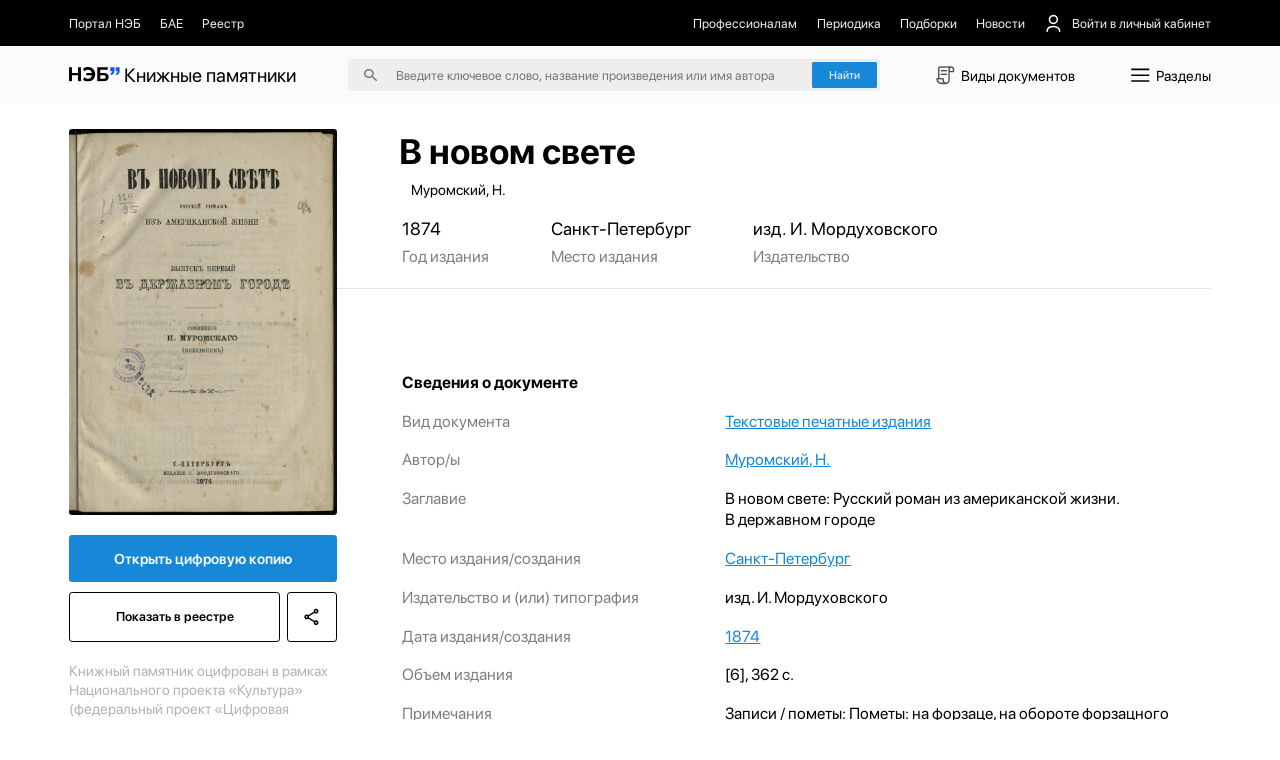

--- FILE ---
content_type: text/html;charset=utf-8
request_url: https://kp.rusneb.ru/item/material/v-novom-svete-russkiy-roman-iz-amerikanskoy-zhizni-v-derzhavnom-gorode
body_size: 26439
content:
<!DOCTYPE html>
<html >
<head><meta charset="utf-8">
<meta name="viewport" content="width=device-width, initial-scale=1">
<title>В новом свете - Муромский, H. | НЭБ Книжные памятники</title>
<meta name="og:locale" content="ru_RU">
<meta name="og:site_name" content="Книжные памятники — собрание ценных изданий | НЭБ">
<meta name="og:title" content="Проект НЭБ «Книжные памятники» — собрание редких и ценных документов, хранящихся в фондах России">
<meta name="og:description" content="Десятки тысяч книг, рукописей, карт, гравюр, плакатов, нотных изданий, журналов и т.д. ✔ Цифровые копии высокого качества ✔ Читать бесплатно ✔ Обновляемый архив.">
<meta name="twitter:card" content="summary">
<meta name="twitter:description" content="Десятки тысяч книг, рукописей, карт, гравюр, плакатов, нотных изданий, журналов и т.д. ✔ Цифровые копии высокого качества ✔ Читать бесплатно ✔ Обновляемый архив.">
<meta name="twitter:title" content="Проект НЭБ «Книжные памятники» — собрание редких и ценных документов, хранящихся в фондах России">
<meta name="proculture-verification" content="7bd2d5f8a8f2ac7652dcc7194b88fbe6">
<meta name="yandex-verification" content="4ece2b41f0bcae04">
<script src="/js/jquery-3.7.1.min.js"></script>
<script src="/carousel/owl.carousel.min.js"></script>
<script src="/js/ya-metrika.js"></script>
<script src="/js/culturaltraking.js"></script>
<meta name="description" content="В новом свете – Муромский, H. ➤ Смотреть изобразительный материал онлайн на проекте «Книжные памятники» от НЭБ.">
<meta name="og:image" content="https://kp.rusneb.ru/attachments/attachment/preview/619/df6/c5f/619df6c5f02500025e111a3e-preview.jpg">
<meta name="twitter:image" content="https://kp.rusneb.ru/attachments/attachment/preview/619/df6/c5f/619df6c5f02500025e111a3e-preview.jpg">
<meta name="og:type" content="article">
<meta name="article:section" content="Культура">
<meta name="og:url" content="/item/material/v-novom-svete-russkiy-roman-iz-amerikanskoy-zhizni-v-derzhavnom-gorode">
<style>section[data-v-701d94bd]{align-items:flex-start;background:#fff;border-radius:.25rem;box-shadow:0 .5rem 1.5rem 0 rgba(0,0,0,.08);display:flex;flex-direction:column;height:auto;justify-content:flex-start;left:0;position:absolute;top:3rem;width:100%;z-index:10}section>.backdrop[data-v-701d94bd]{background-color:transparent;border:none;height:100vh;left:0;padding:0;position:fixed;top:0;width:100vw;z-index:-1}section>div[data-v-701d94bd]{align-items:flex-start;border-bottom:1px solid #eee;display:flex;flex-direction:column;gap:1.125rem;justify-content:flex-start;padding:1.125rem 0;width:100%}section>div p[data-v-701d94bd],section>div span[data-v-701d94bd]{-webkit-line-clamp:1;-webkit-box-orient:vertical;display:-webkit-box;overflow:hidden;transition:.35s}section>div p[data-v-701d94bd]{font-size:1rem;line-height:1.5rem}section>div span[data-v-701d94bd]{color:grey;font-size:.875rem;line-height:1}section>div>a[data-v-701d94bd]{align-items:center;display:flex;flex-direction:row;justify-content:flex-start;padding:.25rem 1.125rem;transition:.35s;width:100%}section>div>a>img[data-v-701d94bd]{border-radius:.15rem;box-shadow:0 .562rem 1.062rem rgba(78,75,81,.28);height:2.75rem;margin-right:.875rem;-o-object-fit:cover;object-fit:cover;-o-object-position:center;object-position:center;width:2rem}section>div>a>p[data-v-701d94bd]{width:55%}section>div>a>span[data-v-701d94bd]{margin-left:auto;width:30%}section>div>a[data-v-701d94bd]:hover{background-color:#1787d8}section>div>a:hover>p[data-v-701d94bd],section>div>a:hover>span[data-v-701d94bd]{color:#fff}section>div.authors>a>p[data-v-701d94bd]{margin-left:2.875rem}section>div.authors>a>span[data-v-701d94bd]{width:auto}section>div .results__link[data-v-701d94bd]{padding:1rem 4rem}section>div .results__link:hover>p[data-v-701d94bd]{opacity:.5}section>div .results__link>p[data-v-701d94bd]{color:#1787d8}section>div.recent>a>img[data-v-701d94bd]{box-shadow:none;height:1.5rem;-o-object-fit:contain;object-fit:contain;opacity:.25;width:2rem}section>div.recent>a>button[data-v-701d94bd]{background:none;border:none;color:#fff;font-size:1rem;margin-left:auto}section>div.recent>a:not(:first-of-type)>img[data-v-701d94bd]{opacity:0}@media screen and (max-width:480px){section>div p[data-v-701d94bd]{font-size:1.25rem;line-height:1.75rem}section>div span[data-v-701d94bd]{font-size:1.25rem;line-height:1.25rem}section>div>a[data-v-701d94bd]{flex-wrap:wrap}section>div>a>img[data-v-701d94bd]{height:4.5rem;margin-right:1rem;width:3rem}section>div>a>p[data-v-701d94bd]{width:calc(100% - 4rem)}section>div>a>span[data-v-701d94bd]{padding-left:4rem;width:100%}}</style>
<style>.categories__wrapper[data-v-d75efce4]{align-items:flex-start;background:#fff;box-shadow:0 1.25rem 5rem 0 rgba(0,0,0,.078);display:flex;flex-direction:column;justify-content:flex-start;padding:2.5rem 5.375rem 2.5rem 1rem;position:absolute;top:4.7rem;z-index:100}.categories__wrapper>a[data-v-d75efce4]{border-radius:4px;font-size:1.25rem;line-height:1.5rem;padding:.5rem .75rem;transition:.35s;width:100%}.categories__wrapper>a>img[data-v-d75efce4]{display:none}.categories__wrapper>a[data-v-d75efce4]:hover{background:#eee}.categories__wrapper>h3[data-v-d75efce4]{display:none}@media screen and (max-width:991px){.categories__wrapper[data-v-d75efce4]{right:0;top:5.5rem}}@media screen and (max-width:480px){.categories__wrapper[data-v-d75efce4]{height:100vh;left:0;padding:7.15rem 1.42rem 1.42rem;position:fixed;right:auto;top:0;width:100%;z-index:-1}.categories__wrapper>a[data-v-d75efce4]{align-items:center;display:flex;flex-direction:row;font-size:1.42rem;justify-content:space-between;line-height:2.14rem;margin-bottom:2.5rem;padding:0}.categories__wrapper>a>img[data-v-d75efce4]{display:block;height:2.14rem;transform:rotate(-90deg);width:2.14rem}.categories__wrapper>h3[data-v-d75efce4]{display:flex;font-size:1.78rem;line-height:1.78rem;margin-bottom:2.14rem}}</style>
<style>button[data-v-d8a9ffcc]{align-items:center;background:none;border:none;display:flex;flex-direction:row;font-size:1.221rem;justify-content:space-between;line-height:1.832rem;margin-bottom:1.221rem;padding:.61rem 0;text-align:left}button>img[data-v-d8a9ffcc]{height:1.832rem;-o-object-fit:contain;object-fit:contain;-o-object-position:center;object-position:center;transition:.35s;width:1.832rem}button.isOpen[data-v-d8a9ffcc]{margin-bottom:.305rem}button.isOpen>img[data-v-d8a9ffcc]{transform:rotate(180deg)}.collapse[data-v-d8a9ffcc]{align-items:flex-start;display:flex;flex-direction:column;justify-content:flex-start;width:100%}.collapse>a[data-v-d8a9ffcc]{margin-bottom:.61rem;width:100%}.collapse>a[data-v-d8a9ffcc]:last-of-type{margin-bottom:1.221rem}@media screen and (max-width:480px){button[data-v-d8a9ffcc]{font-size:1.428rem;line-height:2.142rem;margin-bottom:1.428rem;padding:.714rem 0}button>img[data-v-d8a9ffcc]{height:2.142rem;width:2.142rem}button.isOpen[data-v-d8a9ffcc]{margin-bottom:.357rem}}.collapse>a[data-v-d8a9ffcc]{margin-bottom:.714rem}.collapse>a[data-v-d8a9ffcc]:last-of-type{margin-bottom:1.428rem}</style>
<style>.root[data-v-fd70ffb6]{position:absolute;width:100%;z-index:100}.menu[data-v-fd70ffb6]{background-color:#fff;border:1px solid #d9d9d9;box-shadow:0 20px 80px 0 rgba(0,0,0,.08);flex-direction:row;height:37.8rem}.menu[data-v-fd70ffb6],.menu>aside[data-v-fd70ffb6]{align-items:flex-start;display:flex;justify-content:flex-start}.menu>aside[data-v-fd70ffb6]{border-right:1px solid #d9d9d9;flex-direction:column;height:100%;overflow-y:auto;padding:2.5rem 1rem 2.5rem 0;width:22.06rem}.menu>aside>a[data-v-fd70ffb6],.menu>aside>button[data-v-fd70ffb6]{align-items:center;background:none;border:none;border-radius:.25rem;display:flex;flex-direction:row;flex-shrink:0;justify-content:flex-start;margin-bottom:.5rem;overflow:hidden;padding:.5rem .75rem;position:relative;text-align:left;transition:.35s;width:100%}.menu>aside>a>span[data-v-fd70ffb6],.menu>aside>button>span[data-v-fd70ffb6]{font-size:1.25rem;line-height:1.5rem;overflow:hidden;text-overflow:ellipsis;white-space:nowrap;width:90%}.menu>aside>a[data-v-fd70ffb6]:before,.menu>aside>button[data-v-fd70ffb6]:before{background-color:#1787d8;content:"";height:1.5rem;left:-.75rem;margin-right:.625rem;opacity:0;position:absolute;top:50%;transform:translateY(-50%);transition:.35s;width:3px}.menu>aside>a[data-v-fd70ffb6]:last-of-type,.menu>aside>button[data-v-fd70ffb6]:last-of-type{margin-bottom:0}.menu>aside>a[data-v-fd70ffb6]:hover,.menu>aside>button[data-v-fd70ffb6]:hover{background-color:#efefef}.menu>aside>a.active[data-v-fd70ffb6],.menu>aside>button.active[data-v-fd70ffb6]{background-color:#efefef;padding-left:1.5rem}.menu>aside>a.active[data-v-fd70ffb6]:before,.menu>aside>button.active[data-v-fd70ffb6]:before{left:.75rem;opacity:1}.menu>section[data-v-fd70ffb6]{align-items:flex-start;display:flex;flex-direction:row;flex-wrap:wrap;justify-content:flex-start;max-height:100%;overflow-y:auto;padding:2.25rem 4.5rem;width:70%}.menu>section>h4[data-v-fd70ffb6]{font-size:1.5rem;line-height:2rem;margin-bottom:1.25rem;width:100%}.menu>section>a[data-v-fd70ffb6]{margin-bottom:1.5rem;margin-right:1.5rem}.menu>section>a[data-v-fd70ffb6]>article{width:22.56rem}@media screen and (max-width:991px){.root[data-v-fd70ffb6]{left:0;position:fixed;top:0}.menu[data-v-fd70ffb6]{display:none}.mobile[data-v-fd70ffb6]{background-color:#fff;display:flex!important;flex-direction:column;height:100vh;overflow-x:hidden;overflow-y:auto;padding-top:5.343rem;width:100%}.mobile>h4[data-v-fd70ffb6]{font-size:1.526rem;line-height:1.526rem}.mobile>h4[data-v-fd70ffb6]:first-of-type{margin-bottom:1.526rem;margin-top:2.442rem}.mobile>h4[data-v-fd70ffb6]:last-of-type{margin-bottom:.61rem}.mobile>a[data-v-fd70ffb6]{align-items:center;display:flex;flex-direction:row;font-size:1.221rem;justify-content:flex-start;line-height:1.832rem;margin-bottom:1.221rem}.mobile>a>img[data-v-fd70ffb6]{height:1.832rem;margin-right:.763rem;width:1.832rem}.mobile>a:not(:first-of-type)>img[data-v-fd70ffb6]{filter:invert(1)}.mobile>a[data-v-fd70ffb6]:last-of-type{margin-bottom:1.832rem}.mobile>.separator[data-v-fd70ffb6]{background-color:#000;flex-shrink:0;height:1px;margin-bottom:1.221rem;margin-left:-1.22rem;opacity:.1;width:100vw}.mobile>.separator[data-v-fd70ffb6]:last-of-type{margin-bottom:1.832rem}}@media screen and (max-width:480px){.mobile[data-v-fd70ffb6]{display:flex!important;padding-top:4.285rem}.mobile>h4[data-v-fd70ffb6]{font-size:1.785rem;line-height:1.785rem}.mobile>h4[data-v-fd70ffb6]:first-of-type{margin-bottom:1.785rem;margin-top:2.857rem}.mobile>h4[data-v-fd70ffb6]:last-of-type{margin-bottom:.714rem}.mobile>a[data-v-fd70ffb6]{font-size:1.428rem;line-height:2.142rem;margin-bottom:1.428rem}.mobile>a>img[data-v-fd70ffb6]{height:2.142rem;margin-right:.892rem;width:2.142rem}.mobile>a[data-v-fd70ffb6]:last-of-type{margin-bottom:2.142rem}.mobile>.separator[data-v-fd70ffb6]{margin-bottom:1.428rem;margin-left:-1.428rem}.mobile>.separator[data-v-fd70ffb6]:last-of-type{margin-bottom:2.142rem}}</style>
<style>.backdrop[data-v-83d38daa]{background-color:transparent;height:100vh;left:0;position:fixed;top:0;width:100vw;z-index:-1}header[data-v-83d38daa]{position:relative;width:100%}header>nav[data-v-83d38daa]{background-color:#000;padding-bottom:1.06rem;padding-top:1.06rem;position:relative;z-index:120}header>nav>.main__container[data-v-83d38daa]{align-items:center;display:flex;flex-direction:row;justify-content:space-between}header>nav>.main__container *[data-v-83d38daa]{color:#eee}header>nav>.main__container a[data-v-83d38daa],header>nav>.main__container button[data-v-83d38daa]{align-items:center;background:none;border:none;display:flex;flex-direction:row;font-size:1rem;justify-content:flex-start;transition:.35s}header>nav>.main__container a img[data-v-83d38daa],header>nav>.main__container button img[data-v-83d38daa]{height:1.5rem;margin-right:.687rem;-o-object-fit:contain;object-fit:contain;-o-object-position:center;object-position:center;width:1.5rem}header>nav>.main__container a[data-v-83d38daa]:hover,header>nav>.main__container button[data-v-83d38daa]:hover{color:#fff}header>nav>.main__container button[data-v-83d38daa]{margin-left:1.5rem;position:relative}header>nav>.main__container button>span[data-v-83d38daa]{align-items:center;display:flex;flex-direction:row;justify-content:center}header>nav>.main__container button img[data-v-83d38daa]:nth-of-type(2n){height:1.125rem;margin-left:.562rem;margin-right:0;transform:rotate(90deg);transition:.35s;width:1.125rem}header>nav>.main__container button img:nth-of-type(2n).open[data-v-83d38daa]{transform:rotate(-90deg)}header>nav>.main__container button>.menu[data-v-83d38daa]{align-items:flex-start;background:#1b1b1b;border-radius:.25rem;display:flex;flex-direction:column;gap:1rem;justify-content:flex-start;padding:1rem;position:absolute;right:0;top:3.5rem;width:11.87rem}header>nav>.main__container button>.menu button[data-v-83d38daa],header>nav>.main__container button>.menu>a[data-v-83d38daa]{align-items:center;display:flex;flex-direction:row;font-size:1rem;justify-content:flex-start;line-height:1.5rem;margin-left:0}header>nav>.main__container button>.menu button>img[data-v-83d38daa],header>nav>.main__container button>.menu>a>img[data-v-83d38daa]{height:1.5rem;margin-right:.625rem;-o-object-fit:contain;object-fit:contain;-o-object-position:center;object-position:center;width:1.5rem}header>nav>.main__container button>.menu>hr[data-v-83d38daa]{opacity:.15;width:100%}header>nav>.main__container>section[data-v-83d38daa]{align-items:center;display:flex;flex-direction:row;justify-content:flex-start}header>nav>.main__container>section:first-of-type>a[data-v-83d38daa]{margin-right:1.5rem}header>nav>.main__container>section:first-of-type>a:first-of-type>img[data-v-83d38daa]{height:1.875rem;width:1.875rem}header>nav>.main__container>section[data-v-83d38daa]:last-of-type{justify-content:flex-end}header>nav>.main__container>section:last-of-type>a[data-v-83d38daa]{margin-left:1.5rem}header>section[data-v-83d38daa]{background-color:#fbfbfb;padding-bottom:1rem;padding-top:1rem;position:relative;z-index:110}header>section>.main__container[data-v-83d38daa]{align-items:center;display:flex;flex-direction:row;justify-content:space-between}header>section>.main__container>a[data-v-83d38daa]{font-size:1.5rem;font-weight:700}header>section>.main__container>a>.logo[data-v-83d38daa]{width:4rem}header>section>.main__container>a>span[data-v-83d38daa]{font-weight:400}header>section>.main__container>form[data-v-83d38daa]{align-items:center;background-color:#eee;border-radius:.25rem;display:flex;flex-direction:row;justify-content:center;padding:.25rem .25rem .25rem 1.25rem;position:relative}header>section>.main__container>form>img[data-v-83d38daa]{height:1rem;-o-object-fit:contain;object-fit:contain;-o-object-position:center;object-position:center;width:1rem}header>section>.main__container>form>input[data-v-83d38daa]{background:none;border:none;font-size:1rem;line-height:1.5rem;margin:0 1.5rem;outline:none;position:relative;width:31rem;z-index:15}header>section>.main__container>form>input[data-v-83d38daa]::-moz-placeholder{color:rgba(0,0,0,.5)}header>section>.main__container>form>input[data-v-83d38daa]::placeholder{color:rgba(0,0,0,.5)}header>section>.main__container>form>.accent__button[data-v-83d38daa]{position:relative;z-index:15}header>section>.main__container button[data-v-83d38daa]:not(.accent__button){align-items:center;background:none;border:none;display:flex;flex-direction:row;font-size:1.125rem;justify-content:flex-start;line-height:1.5rem}header>section>.main__container button:not(.accent__button)>img[data-v-83d38daa]{height:2rem;margin-right:.25rem;-o-object-fit:contain;object-fit:contain;-o-object-position:center;object-position:center;width:2rem}header>section>.main__container>input[data-v-83d38daa]{background-color:#eee;border:none;border-radius:.25rem;padding:.25rem .25rem .25rem 1.25rem}@media screen and (max-width:991px){header>nav[data-v-83d38daa]{display:none}header>section[data-v-83d38daa]{padding-bottom:1.221rem;padding-top:1.221rem}header>section>.main__container>a[data-v-83d38daa]{font-size:1.832rem}header>section>.main__container>a>span[data-v-83d38daa],header>section>.main__container>form>img[data-v-83d38daa]{display:none}header>section>.main__container>form>input[data-v-83d38daa]{font-size:1.221rem;line-height:1.832rem;margin-left:0}header>section>.main__container button>img[data-v-83d38daa]{height:2.2rem;width:2.2rem}header>section>.main__container button>span[data-v-83d38daa]{display:none}}@media screen and (max-width:480px){header>section[data-v-83d38daa]{padding-bottom:.714rem;padding-top:.714rem}header>section>.main__container[data-v-83d38daa]{flex-wrap:wrap;justify-content:flex-end}header>section>.main__container>a[data-v-83d38daa]{align-items:center;display:flex;flex-direction:row;font-size:2.142rem;justify-content:flex-start;line-height:2.857rem;margin-right:auto}header>section>.main__container>a>span[data-v-83d38daa]{display:block;font-size:.892rem;line-height:.892rem;margin-left:.357rem;width:4.464rem}header>section>.main__container>form[data-v-83d38daa]{display:none}header>section>.main__container>form.active[data-v-83d38daa]{display:flex;margin-top:2rem;order:5;width:100%}header>section>.main__container button[data-v-83d38daa]{display:flex!important}header>section>.main__container button>img[data-v-83d38daa]{height:2.857rem;width:2.857rem}}</style>
<style>button[data-v-8d238c58]{align-items:center;background:none;border:none;color:#fff;display:flex;flex-direction:row;font-size:.875rem;justify-content:flex-start;line-height:1.5rem;margin-bottom:.375rem;text-align:left;width:15rem}button>img[data-v-8d238c58]{height:.75rem;margin-left:.75rem;-o-object-fit:contain;object-fit:contain;-o-object-position:center;object-position:center;transform:rotate(90deg);transition:.35s;width:.75rem}button>img.isOpen[data-v-8d238c58]{transform:rotate(-90deg)}.collapse[data-v-8d238c58]{display:flex;flex-direction:column;width:15rem}.collapse>a[data-v-8d238c58]{color:#fff;font-size:.875rem;line-height:1.5rem;margin-bottom:.375rem;opacity:.5;transition:.35s}.collapse>a[data-v-8d238c58]:hover{opacity:.3}@media screen and (max-width:991px){button[data-v-8d238c58]{font-size:1.221rem;line-height:1.526rem;margin-bottom:.916rem;width:80%}button>img[data-v-8d238c58]{height:1.221rem;margin-left:1.221rem;width:1.221rem}.collapse[data-v-8d238c58]{width:80%}.collapse>a[data-v-8d238c58]{font-size:1.221rem;line-height:1.526rem;margin-bottom:.916rem}}@media screen and (max-width:480px){button[data-v-8d238c58]{font-size:1.25rem;line-height:1.785rem;margin-bottom:.892rem;width:100%}.collapse[data-v-8d238c58]{width:80%}.collapse>a[data-v-8d238c58]{font-size:1.25rem;line-height:1.785rem;margin-bottom:.892rem}}</style>
<style>footer[data-v-c593edf9]{background-color:#000;margin-top:auto;padding-bottom:2.187rem;padding-top:2rem;width:100%}footer *[data-v-c593edf9]{color:#fff}footer .logo[data-v-c593edf9]{width:5rem}footer .logo-small[data-v-c593edf9]{width:4rem}footer>section[data-v-c593edf9]{flex-direction:row;justify-content:space-between}footer>section[data-v-c593edf9],footer>section>.col[data-v-c593edf9]{align-items:flex-start;display:flex}footer>section>.col[data-v-c593edf9]{flex-direction:column;justify-content:flex-start}footer>section>.col p[data-v-c593edf9]{font-size:.875rem;line-height:1.25rem;margin-bottom:.875rem;opacity:.5}footer>section>.col a[data-v-c593edf9]{font-size:.875rem;line-height:1.25rem;margin-bottom:.625rem;transition:.35s}footer>section>.col a[data-v-c593edf9]:first-of-type{margin-top:2.3rem}footer>section>.col a[data-v-c593edf9]:last-of-type{margin-bottom:0}footer>section>.col a[data-v-c593edf9]:hover{opacity:.5}footer>section>.col p+a[data-v-c593edf9]{margin-top:0!important}footer>section>.col[data-v-c593edf9]:first-of-type{width:7.187rem}footer>section>.col:first-of-type>a[data-v-c593edf9]{font-size:1.5rem;line-height:1.75rem}footer>section>.col:first-of-type>a>span[data-v-c593edf9]{font-weight:700}footer>section>.col:nth-of-type(2) a[data-v-c593edf9]{font-size:.8rem;line-height:1.4rem}footer>section>.col:nth-of-type(2) a[data-v-c593edf9]:first-of-type{margin-top:1.8rem}footer>section>.col.withPadding[data-v-c593edf9]{padding-top:2.2rem}@media screen and (max-width:991px){footer[data-v-c593edf9]{padding-bottom:2.748rem;padding-top:2.748rem}footer>section[data-v-c593edf9]{flex-wrap:wrap}footer>section>.col[data-v-c593edf9]{margin-bottom:4.885rem;width:50%}footer>section>.col p[data-v-c593edf9]{margin-bottom:1.221rem}footer>section>.col a[data-v-c593edf9],footer>section>.col p[data-v-c593edf9]{font-size:1.221rem;line-height:1.526rem}footer>section>.col[data-v-c593edf9]:first-of-type{width:25%}footer>section>.col:first-of-type a[data-v-c593edf9]{font-size:2.29rem;line-height:2.5rem;margin-top:2.6rem}footer>section>.col[data-v-c593edf9]:nth-of-type(2){width:25%}footer>section>.col:nth-of-type(2) .logo-small[data-v-c593edf9]{width:4.5rem}footer>section>.col:nth-of-type(2) a[data-v-c593edf9]{font-size:1.3rem;line-height:2.1rem}footer>section>.col:nth-of-type(2) a[data-v-c593edf9]:first-of-type{margin-top:3rem}footer>section>.col.withPadding[data-v-c593edf9]{padding-top:2.75rem}}@media screen and (max-width:480px){footer[data-v-c593edf9]{padding-bottom:2.142rem;padding-top:2.142rem}footer>section>.col[data-v-c593edf9]{margin-bottom:0;width:100%}footer>section>.col p[data-v-c593edf9]{font-size:1.25rem;line-height:1.785rem;margin-bottom:1.071rem}footer>section>.col a[data-v-c593edf9]{font-size:1.25rem;line-height:1.785rem;margin-bottom:.892rem}footer>section>.col[data-v-c593edf9]:first-of-type{width:50%}footer>section>.col:first-of-type a[data-v-c593edf9]{font-size:2.321rem;line-height:122%;margin-top:.714rem}footer>section>.col[data-v-c593edf9]:nth-of-type(2){width:50%}footer>section>.col:nth-of-type(2) .logo-small[data-v-c593edf9]{width:3.5rem}footer>section>.col:nth-of-type(2) a[data-v-c593edf9]{font-size:1.2rem;line-height:1.7rem}footer>section>.col:nth-of-type(2) a[data-v-c593edf9]:first-of-type{margin-left:1.7rem;margin-top:.6rem}footer>section>.col[data-v-c593edf9]:nth-of-type(3){margin-bottom:1.428rem}footer>section>.col[data-v-c593edf9]:last-of-type{margin-bottom:0}footer>section>.col.withPadding[data-v-c593edf9]{padding-top:0}}</style>
<style>.lds-ripple[data-v-87a2a592]{display:inline-block;height:5.555rem;position:relative;width:5.555rem}.lds-ripple div[data-v-87a2a592]{animation:lds-ripple-87a2a592 1s cubic-bezier(0,.2,.8,1) infinite;border:.277rem solid #1787d8;border-radius:50%;opacity:1;position:absolute}.lds-ripple div[data-v-87a2a592]:nth-child(2){animation-delay:-.5s}@keyframes lds-ripple-87a2a592{0%{height:0;left:2.5rem;opacity:0;top:2.5rem;width:0}4.9%{height:0;left:2.5rem;opacity:0;top:2.5rem;width:0}5%{height:0;left:2.5rem;opacity:1;top:2.5rem;width:0}to{height:5rem;left:0;opacity:0;top:0;width:5rem}}</style>
<style>.layout__wrapper[data-v-37964924]{align-items:flex-start;display:flex;flex-direction:column;justify-content:flex-start;min-height:100vh}.layout__wrapper .loader[data-v-37964924]{align-items:center;background-color:#fff;display:flex;flex-direction:column;height:100vh;justify-content:center;left:0;position:fixed;top:0;width:100vw;z-index:1000}@media screen and (max-width:991px){.layout__wrapper[data-v-37964924]{overflow-x:hidden}}</style>
<style>.img__wrapper[data-v-67223693]{height:28.99rem;padding-bottom:4rem;padding-top:2rem;position:relative;width:100%}.img__wrapper[data-v-67223693]:before{background:linear-gradient(180.46deg,rgba(0,0,0,.15) 59.09%,rgba(0,0,0,.5) 98.98%);content:"";height:100%;left:0;position:absolute;top:0;width:100%;z-index:-5}.img__wrapper *[data-v-67223693]{color:#fff}.img__wrapper>img[data-v-67223693]{height:100%;left:0;-o-object-fit:cover;object-fit:cover;-o-object-position:center;object-position:center;position:absolute;top:0;width:100%;z-index:-10}.img__wrapper>.main__container[data-v-67223693]{align-items:flex-start;display:flex;flex-direction:column;height:100%;justify-content:flex-start}.img__wrapper>.main__container>h1[data-v-67223693]{font-size:2.75rem;line-height:3.5rem;margin-bottom:.5rem;margin-top:auto;padding-left:26.75rem}.img__wrapper>.main__container>p[data-v-67223693]{font-size:1.125rem;line-height:1.5rem;padding-left:26.75rem}.img__wrapper.without[data-v-67223693]{height:auto;padding-bottom:0}.img__wrapper.without[data-v-67223693]:before{display:none}.img__wrapper.without>.main__container>h1[data-v-67223693]{padding-left:25.8rem}.img__wrapper.without *[data-v-67223693]{color:#000}@media screen and (max-width:991px){.img__wrapper>.main__container>h1[data-v-67223693],.img__wrapper>.main__container>p[data-v-67223693]{padding-left:24rem!important}}@media screen and (max-width:480px){.img__wrapper[data-v-67223693]{height:auto;padding-bottom:2.142rem;padding-top:2.142rem}.img__wrapper[data-v-67223693]:before{content:none}.img__wrapper>img[data-v-67223693]{display:none}.img__wrapper *[data-v-67223693]{color:#000}.img__wrapper[data-v-67223693] *{color:#000}.img__wrapper>.main__container>.breadcrumbs__wrapper[data-v-67223693]{display:none}.img__wrapper>.main__container>h1[data-v-67223693],.img__wrapper>.main__container>p[data-v-67223693]{padding-left:0!important}.img__wrapper>.main__container>h1[data-v-67223693]{font-size:2.142rem;line-height:2.857rem;margin-bottom:.714rem}.img__wrapper>.main__container>p[data-v-67223693]{font-size:1.428rem;line-height:2.142rem;opacity:.5}}</style>
<style>section[data-v-93eec419]{align-items:flex-start;display:flex;flex-direction:row;flex-shrink:0;flex-wrap:wrap;justify-content:space-between;position:absolute;top:0;width:20.93rem;z-index:1}section>img[data-v-93eec419]{border-radius:.25rem;margin-top:-12rem;-o-object-fit:contain;object-fit:contain;-o-object-position:center;object-position:center;width:100%}section>.accent__button[data-v-93eec419]{border-radius:.25rem;font-size:1.125rem;margin-bottom:.75rem;margin-top:1.5rem;text-align:center;width:100%}section .border__button[data-v-93eec419],section>.accent__button[data-v-93eec419]{font-weight:600;line-height:1.5rem;padding:1.125rem}section .border__button[data-v-93eec419]{align-items:center;background:none;background:#fff;border:1px solid #000;border-radius:.25rem;display:flex;flex-direction:column;justify-content:center;margin-bottom:1.5rem;transition:.35s}section .border__button>img[data-v-93eec419]{height:1.5rem;-o-object-fit:contain;object-fit:contain;-o-object-position:center;object-position:center;transition:.35s;width:1.5rem}section .border__button[data-v-93eec419]:hover{background-color:#000;color:#fff}section .border__button:hover>img[data-v-93eec419]{filter:invert(1)}section a.border__button[data-v-93eec419]{flex:1}section button[data-v-93eec419]{margin-left:.5rem}section>p[data-v-93eec419]{font-size:1.125rem;line-height:1.5rem;opacity:.3}section.without__background[data-v-93eec419]{top:2rem}section.without__background>img[data-v-93eec419]{margin-top:0}@media screen and (max-width:480px){section[data-v-93eec419]{margin-top:0;position:relative;width:100%}section>img[data-v-93eec419]{border-radius:.357rem;margin-bottom:1.428rem;margin-top:0}section>.accent__button[data-v-93eec419]{margin-bottom:.714rem}section .border__button[data-v-93eec419],section>.accent__button[data-v-93eec419]{border-radius:.357rem;font-size:1.428rem;line-height:2.142rem;padding:1.071rem}section .border__button>img[data-v-93eec419]{height:2.142rem;width:2.142rem}section>p[data-v-93eec419]{font-size:1.25rem;line-height:1.785rem}}</style>
<style>.wrapper[data-v-59298887]{align-items:flex-start;display:flex;flex-direction:column;justify-content:flex-start;padding-top:3rem}.wrapper[data-v-59298887],.wrapper>section[data-v-59298887]{width:100%}.wrapper>section[data-v-59298887]:first-of-type{align-items:flex-start;border-bottom:1px solid rgba(0,0,0,.1);display:flex;flex-direction:row;justify-content:flex-start;margin-bottom:2.222rem;padding-bottom:1.666rem;padding-left:26rem}.wrapper>section:first-of-type>article[data-v-59298887]{align-items:flex-start;display:flex;flex-direction:column;justify-content:flex-start;margin-right:4.861rem}.wrapper>section:first-of-type>article>a[data-v-59298887],.wrapper>section:first-of-type>article>p[data-v-59298887],.wrapper>section:first-of-type>article>time[data-v-59298887]{font-size:1.388rem;line-height:1.666rem;margin-bottom:.555rem}.wrapper>section:first-of-type>article>span[data-v-59298887]{font-size:1.25rem;line-height:1.666rem;opacity:.5;white-space:nowrap}.wrapper>section[data-v-59298887]:nth-of-type(2){margin-bottom:2.222rem}.wrapper>section:nth-of-type(2)>button[data-v-59298887]{background:none;border:none;color:#1787d8;font-size:1.125rem;line-height:1.25rem;margin-left:26rem}.wrapper>section[data-v-59298887]:nth-of-type(3){align-items:flex-start;display:flex;flex-direction:column;justify-content:flex-start;margin-bottom:2.222rem;padding-left:26rem}.wrapper>section:nth-of-type(3)>h4[data-v-59298887]{font-size:1.25rem;line-height:1.666rem;margin-bottom:1.388rem}.wrapper>section:nth-of-type(3)>article[data-v-59298887]{align-items:flex-start;display:flex;flex-direction:row;justify-content:flex-start;margin-bottom:1.388rem;width:100%}.wrapper>section:nth-of-type(3)>article>a[data-v-59298887],.wrapper>section:nth-of-type(3)>article>p[data-v-59298887],.wrapper>section:nth-of-type(3)>article>span[data-v-59298887]{font-size:1.25rem;line-height:1.666rem}.wrapper>section:nth-of-type(3)>article>a[data-v-59298887]{color:#1787d8;text-decoration:underline;width:60%}.wrapper>section:nth-of-type(3)>article>span[data-v-59298887]{opacity:.5;width:40%}.wrapper>section:nth-of-type(3)>article>p[data-v-59298887]{width:60%}.wrapper>section:nth-of-type(3)>article[data-v-59298887]:last-of-type{margin-bottom:0}.wrapper>section[data-v-59298887]:last-of-type{padding-left:26rem}.wrapper>section:last-of-type>h4[data-v-59298887]{font-size:1.25rem;line-height:1.666rem;margin-bottom:1.388rem}.wrapper>section:last-of-type>article[data-v-59298887]{align-items:flex-start;display:flex;flex-direction:row;justify-content:flex-start;margin-bottom:1.388rem;width:100%}.wrapper>section:last-of-type>article>a[data-v-59298887],.wrapper>section:last-of-type>article>p[data-v-59298887],.wrapper>section:last-of-type>article>span[data-v-59298887]{font-size:1.25rem;line-height:1.666rem}.wrapper>section:last-of-type>article>.links[data-v-59298887]{display:flex;flex-direction:column}.wrapper>section:last-of-type>article>.links>a[data-v-59298887]{color:#1787d8;font-size:1.25rem;line-height:1.666rem;margin-bottom:1.4rem;text-decoration:underline}.wrapper>section:last-of-type>article>.links>a[data-v-59298887]:last-of-type{margin-bottom:0}.wrapper>section:last-of-type>article>span[data-v-59298887]{opacity:.5;width:40%}.wrapper>section:last-of-type>article>p[data-v-59298887]{width:60%}.wrapper>section:last-of-type>article[data-v-59298887]:last-of-type{margin-bottom:0}.wrapper[data-v-59298887] .constructor__content .block_wrapper>*{padding-left:26rem;width:100%}.wrapper[data-v-59298887] .constructor__content .block_wrapper.full-size-image>*,.wrapper[data-v-59298887] .constructor__content .block_wrapper.full-width>*{padding-left:0!important}.wrapper.without__background[data-v-59298887]{padding-top:1.5rem}@media screen and (max-width:991px){.wrapper[data-v-59298887]{padding-left:2rem;padding-right:2rem;width:100%}.wrapper>section[data-v-59298887]:first-of-type{flex-wrap:wrap;gap:2rem;padding-left:22rem}.wrapper>section:first-of-type>article[data-v-59298887]{margin-bottom:0;margin-right:0}.wrapper>section:nth-of-type(2)>button[data-v-59298887]{margin-left:22rem}.wrapper>section[data-v-59298887]:last-of-type,.wrapper>section[data-v-59298887]:nth-of-type(3){padding-left:22rem}.wrapper[data-v-59298887] .constructor__content .block_wrapper>*{padding-left:22rem}.wrapper[data-v-59298887] .constructor__content .block_wrapper.full-width>*{padding-left:0!important}}@media screen and (max-width:480px){.wrapper[data-v-59298887]{padding-left:0;padding-right:0}.wrapper>section[data-v-59298887]:first-of-type{gap:1.428rem;padding-left:0}.wrapper>section:first-of-type>article[data-v-59298887]{flex-direction:row-reverse;justify-content:space-between;width:100%}.wrapper>section:first-of-type>article>a[data-v-59298887],.wrapper>section:first-of-type>article>p[data-v-59298887],.wrapper>section:first-of-type>article>time[data-v-59298887]{font-size:1.25rem;line-height:1.785rem;white-space:inherit;width:49%}.wrapper>section:first-of-type>article>span[data-v-59298887]{font-size:1.25rem;line-height:1.785rem;width:49%}.wrapper>section:nth-of-type(2)>button[data-v-59298887]{margin-left:0}.wrapper>section[data-v-59298887]:nth-of-type(3){padding-left:0}.wrapper>section:nth-of-type(3)>h4[data-v-59298887]{font-size:1.607rem;line-height:2.142rem;margin-bottom:1.071rem}.wrapper>section:nth-of-type(3)>article[data-v-59298887]{justify-content:space-between;margin-bottom:1.428rem}.wrapper>section:nth-of-type(3)>article>a[data-v-59298887],.wrapper>section:nth-of-type(3)>article>p[data-v-59298887],.wrapper>section:nth-of-type(3)>article>span[data-v-59298887]{font-size:1.25rem;line-height:1.785rem;width:49%}.wrapper>section:nth-of-type(3)>article>span[data-v-59298887]{padding-right:1rem}.wrapper>section[data-v-59298887]:last-of-type{padding-left:0}.wrapper>section:last-of-type>h4[data-v-59298887]{font-size:1.607rem;line-height:2.142rem;margin-bottom:1.071rem}.wrapper>section:last-of-type>article[data-v-59298887]{margin-bottom:1.428rem}.wrapper>section:last-of-type>article>a[data-v-59298887],.wrapper>section:last-of-type>article>p[data-v-59298887],.wrapper>section:last-of-type>article>span[data-v-59298887]{font-size:1.25rem;line-height:1.785rem;max-width:12.5rem;width:52%}.wrapper>section:last-of-type>article>.links>a[data-v-59298887]{font-size:1.25rem;line-height:1.785rem}.wrapper>section:last-of-type>article>span[data-v-59298887]{margin-right:3rem;padding-right:1rem}.wrapper[data-v-59298887] .constructor__content .block_wrapper>*{padding-left:0}.wrapper[data-v-59298887] .constructor__content .block_wrapper.full-width>*{padding-left:0!important}}</style>
<style>section[data-v-d3d699da]{align-items:center;display:flex;flex-direction:column;justify-content:center;position:fixed;z-index:1000}section[data-v-d3d699da],section>.backdrop[data-v-d3d699da]{height:100%;left:0;top:0;width:100%}section>.backdrop[data-v-d3d699da]{background-color:rgba(0,0,0,.7);position:absolute;z-index:-1}section>.modal[data-v-d3d699da]{background-color:#fff;border-radius:.25rem;padding:1rem 2rem;position:relative}section>.modal[data-v-d3d699da],section>.modal>button[data-v-d3d699da]{align-items:center;display:flex;flex-direction:column;justify-content:center}section>.modal>button[data-v-d3d699da]{background:none;border:none;height:2rem;position:absolute;right:.5rem;top:.5rem;width:2rem}section>.modal>button>img[data-v-d3d699da]{height:1.5rem;-o-object-fit:contain;object-fit:contain;-o-object-position:center;object-position:center;width:1.5rem}section>.modal>.input__wrapper[data-v-d3d699da]{align-items:center;background:hsla(0,0%,89%,.3);border:1px solid hsla(0,0%,89%,.6);border-radius:.25rem;display:flex;flex-direction:row;justify-content:center;margin-bottom:.75rem;padding-right:1rem;width:25rem}section>.modal>.input__wrapper>input[data-v-d3d699da]{background:none;border:none;font-size:1rem;line-height:1.5rem;outline:none;padding:.5rem 1rem;text-align:center;width:100%}section>.modal>.input__wrapper>button[data-v-d3d699da]{align-items:center;background:none;border:none;display:flex;flex-direction:column;justify-content:center}section>.modal>.input__wrapper>button>img[data-v-d3d699da]{height:1.5rem;-o-object-fit:contain;object-fit:contain;-o-object-position:center;object-position:center;opacity:.7;width:1.5rem}section>.modal>p[data-v-d3d699da]:first-of-type{margin-bottom:1rem;opacity:.5}section>.modal>p[data-v-d3d699da]:last-of-type{align-items:center;display:flex;flex-direction:row;justify-content:flex-start}section>.modal>p:last-of-type>a[data-v-d3d699da]{margin-left:.75rem}section>.modal>p:last-of-type>a>img[data-v-d3d699da]{height:1.5rem;-o-object-fit:contain;object-fit:contain;-o-object-position:center;object-position:center;width:1.5rem}</style>
<style>.other__wrapper[data-v-8b6cc840]{align-items:flex-start;display:flex;flex-direction:row;flex-wrap:wrap;justify-content:space-between;margin-bottom:4rem}.other__wrapper>h3[data-v-8b6cc840]{font-size:2.75rem;font-weight:400;line-height:3.5rem;margin-bottom:3rem;width:100%}.other__wrapper>h3>span[data-v-8b6cc840]{color:#b3b3b3;margin-left:2rem}.other__wrapper[data-v-8b6cc840]>a{margin-bottom:4.5rem}@media screen and (max-width:480px){.other__wrapper[data-v-8b6cc840]{margin-bottom:2.857rem}.other__wrapper>h3[data-v-8b6cc840]{font-size:2.142rem;font-weight:600;line-height:2.857rem;margin-bottom:2.142rem}.other__wrapper>h3>span[data-v-8b6cc840]{font-weight:400;margin-left:.714rem}.other__wrapper .pagination__wrapper[data-v-8b6cc840]{margin-top:2rem}.other__wrapper[data-v-8b6cc840]>a{margin-bottom:1.428rem;width:100%}}</style>
<style>main[data-v-702e7d74]{flex-direction:column;width:100%}main[data-v-702e7d74],main>.content__wrapper[data-v-702e7d74]{align-items:flex-start;display:flex;justify-content:flex-start;position:relative}main>.content__wrapper[data-v-702e7d74]{flex-direction:row;margin-bottom:5rem}main>.content__wrapper.without__background[data-v-702e7d74]{position:static}@media screen and (max-width:480px){main>.content__wrapper[data-v-702e7d74]{flex-direction:column}}</style>
<style>html{font-size:1vw;height:100vh}*{box-sizing:border-box;font-family:SF Pro Display,Arial,sans-serif;margin:0;padding:0}body{-webkit-overflow-scrolling:auto;background-color:#fff;min-height:100vh;overflow-y:auto}a{color:#000;text-decoration:none}.main__container{padding:0 5.375rem;width:100%}button,input[type=submit]{cursor:pointer}button:disabled,input[type=submit]:disabled{cursor:not-allowed;filter:grayscale(100%);opacity:.5}.accent__button{background:#1787d8;border:none;border-radius:.125rem;color:#fff;font-size:.875rem;line-height:1.25rem;padding:.375rem 1.312rem;transition:.35s}.accent__button:hover{background-color:#3675bb}.border__button{background-color:#fff;border:1px solid #000;border-radius:.3rem;color:#000;font-size:1rem;font-weight:700;margin:0 auto;padding:1rem 1.5rem}.mobile{display:none!important}.fade-enter-active,.fade-leave-active{transition:.35s}.fade-enter-from,.fade-leave-to{opacity:0}.slide-bottom-enter-active,.slide-bottom-leave-active{transition:.35s ease}.slide-bottom-enter-from,.slide-bottom-leave-to{transform:translateY(-125%)}::-webkit-scrollbar{height:12px;width:12px}::-webkit-scrollbar-track{background:#efefef}::-webkit-scrollbar-thumb{background-color:#000}::-webkit-scrollbar-thumb:hover{background-color:#646464}@media screen and (min-width:2000px){html{font-size:19.2px}.main__container{margin:0 auto;width:1920px}}@media screen and (max-width:1024px){html{font-size:1vw}}@media screen and (max-width:991px){html{font-size:1.7vw}::-webkit-scrollbar{width:6px}.main__container{padding:0 1.22rem}.accent__button{border-radius:.152rem;font-size:1.068rem;line-height:1.2rem;padding:.61rem 1.526rem}.mobile{display:flex!important}}@media screen and (max-width:480px){html{font-size:3vw}::-webkit-scrollbar{height:4px;width:4px}.main__container{padding:0 1.428rem}}.linked_doc_format{display:none}</style>
<style>@font-face{font-family:SF Pro Display;font-style:normal;font-weight:400;src:url(/_nuxt/SF-Pro-Display-Regular.71a2162c.otf)}@font-face{font-family:SF Pro Display;font-style:normal;font-weight:600;src:url(/_nuxt/SF-Pro-Display-Semibold.53a55ec7.otf)}@font-face{font-family:SF Pro Display;font-style:normal;font-weight:700;src:url(/_nuxt/SF-Pro-Display-Bold.a981001f.otf)}</style>
<style>ul#componentContainer{display:inline-flex;list-style-type:none;padding-inline-start:0}ul#componentContainer a{align-items:center;display:flex;justify-content:center;text-decoration:none}</style>
<style>main[data-v-4ab7092b]{align-items:center;display:flex;flex-direction:column;gap:1rem;height:100vh;justify-content:center;width:100%}main>h1[data-v-4ab7092b]{font-size:8rem;line-height:5rem}main>p[data-v-4ab7092b]{font-size:1.607rem;line-height:2.5rem;text-align:center}</style>
<link rel="stylesheet" href="/_nuxt/entry.c9036963.css">
<link rel="stylesheet" href="/_nuxt/Card.5613485e.css">
<link rel="stylesheet" href="/_nuxt/Breadcrumbs.7f91ff7f.css">
<link rel="stylesheet" href="/_nuxt/Tooltip.e8455fe4.css">
<link rel="stylesheet" href="/_nuxt/ConstructorContent.997f33d5.css">
<link rel="stylesheet" href="/_nuxt/Card.153d001d.css">
<link rel="modulepreload" as="script" crossorigin href="/_nuxt/entry.2e3dc961.js">
<link rel="modulepreload" as="script" crossorigin href="/_nuxt/default.e9697b8a.js">
<link rel="modulepreload" as="script" crossorigin href="/_nuxt/search.b595e5ef.js">
<link rel="modulepreload" as="script" crossorigin href="/_nuxt/Card.ec986aa4.js">
<link rel="modulepreload" as="script" crossorigin href="/_nuxt/placeholder.d4835425.js">
<link rel="modulepreload" as="script" crossorigin href="/_nuxt/bookmark_outline_white.62167622.js">
<link rel="modulepreload" as="script" crossorigin href="/_nuxt/close.083a8c64.js">
<link rel="modulepreload" as="script" crossorigin href="/_nuxt/page.961392b8.js">
<link rel="modulepreload" as="script" crossorigin href="/_nuxt/user.3472879c.js">
<link rel="modulepreload" as="script" crossorigin href="/_nuxt/index.e14d12f6.js">
<link rel="modulepreload" as="script" crossorigin href="/_nuxt/Breadcrumbs.ecd700d6.js">
<link rel="modulepreload" as="script" crossorigin href="/_nuxt/arrow_white.77e2bc52.js">
<link rel="modulepreload" as="script" crossorigin href="/_nuxt/Tooltip.6bdb910d.js">
<link rel="modulepreload" as="script" crossorigin href="/_nuxt/heart_black.84e2fc0b.js">
<link rel="modulepreload" as="script" crossorigin href="/_nuxt/ConstructorContent.049baa07.js">
<link rel="modulepreload" as="script" crossorigin href="/_nuxt/typograf.es.7052591f.js">
<link rel="modulepreload" as="script" crossorigin href="/_nuxt/Card.155efb26.js">
<link rel="modulepreload" as="script" crossorigin href="/_nuxt/client.base.min.1b0b3d4f.js">
<link rel="prefetch" as="script" crossorigin href="/_nuxt/user.d1536d82.js">
<link rel="prefetch" as="script" crossorigin href="/_nuxt/empty.46f6f3ce.js">
<link rel="prefetch" as="script" crossorigin href="/_nuxt/sentry.client.config.0d23da2d.js">
<link rel="prefetch" as="image" type="image/svg+xml" href="/_nuxt/recent.ea72c123.svg">
<link rel="prefetch" as="image" type="image/svg+xml" href="/_nuxt/user.d09acf86.svg">
<link rel="prefetch" as="image" type="image/svg+xml" href="/_nuxt/arrow_short_white.e562523b.svg">
<link rel="prefetch" as="image" type="image/svg+xml" href="/_nuxt/logout.9ad7bc8b.svg">
<link rel="prefetch" as="image" type="image/svg+xml" href="/_nuxt/logo.0bb3c865.svg">
<link rel="prefetch" as="image" type="image/svg+xml" href="/_nuxt/search_black.6a7347bb.svg">
<link rel="prefetch" as="image" type="image/svg+xml" href="/_nuxt/categories.0dc368de.svg">
<link rel="prefetch" as="image" type="image/svg+xml" href="/_nuxt/menu.67705d3d.svg">
<link rel="prefetch" as="image" type="image/svg+xml" href="/_nuxt/neb_svet.00d5a847.svg">
<link rel="prefetch" as="image" type="image/svg+xml" href="/_nuxt/chat.1a2017fa.svg">
<link rel="prefetch" as="image" type="image/svg+xml" href="/_nuxt/grid.fd39bb23.svg">
<link rel="prefetch" as="image" type="image/svg+xml" href="/_nuxt/book.057a2e9b.svg">
<link rel="prefetch" as="image" type="image/svg+xml" href="/_nuxt/layer.39b99172.svg">
<link rel="prefetch" as="image" type="image/svg+xml" href="/_nuxt/document.bcd5cc5f.svg">
<link rel="prefetch" as="image" type="image/svg+xml" href="/_nuxt/help.9af45917.svg">
<link rel="prefetch" as="image" type="image/svg+xml" href="/_nuxt/premiaruneta.c8ac9083.svg">
<link rel="prefetch" as="image" type="image/svg+xml" href="/_nuxt/arrow_short_black.3722fa79.svg">
<link rel="prefetch" as="image" type="image/svg+xml" href="/_nuxt/search.2d609e86.svg">
<link rel="prefetch" as="image" type="image/svg+xml" href="/_nuxt/placeholder.a9327a1f.svg">
<link rel="prefetch" as="image" type="image/svg+xml" href="/_nuxt/logo_white.9ba565ab.svg">
<link rel="prefetch" as="image" type="image/svg+xml" href="/_nuxt/heart_outline_white.61c4c6cf.svg">
<link rel="prefetch" as="image" type="image/svg+xml" href="/_nuxt/settings.48c92381.svg">
<link rel="prefetch" as="image" type="image/svg+xml" href="/_nuxt/bookmark_outline_white.ffea579b.svg">
<link rel="prefetch" as="image" type="image/svg+xml" href="/_nuxt/close.d8b2ddfe.svg">
<link rel="prefetch" as="image" type="image/svg+xml" href="/_nuxt/heart_outline_black.f2491e13.svg">
<link rel="prefetch" as="image" type="image/svg+xml" href="/_nuxt/share_black.2561217b.svg">
<link rel="prefetch" as="image" type="image/svg+xml" href="/_nuxt/copy.494eba0d.svg">
<link rel="prefetch" as="image" type="image/svg+xml" href="/_nuxt/soc_vk.6bcd47d1.svg">
<link rel="prefetch" as="image" type="image/svg+xml" href="/_nuxt/soc_ok.3aa1bea4.svg">
<link rel="prefetch" as="image" type="image/svg+xml" href="/_nuxt/arrow_white.483947fa.svg">
<link rel="prefetch" as="image" type="image/svg+xml" href="/_nuxt/heart_black.01fa4fe7.svg">
<link rel="prefetch" as="image" type="image/svg+xml" href="/_nuxt/bookmark_black.7c333d02.svg">
<script type="module" src="/_nuxt/entry.2e3dc961.js" crossorigin></script></head>
<body ><div id="__nuxt"><div class="layout__wrapper" data-v-37964924><header data-v-37964924 data-v-83d38daa><nav data-v-83d38daa><div class="main__container" data-v-83d38daa><section data-v-83d38daa><!--[--><a href="https://rusneb.ru/" data-v-83d38daa>Портал НЭБ</a><a href="/item/page/gold-collections" data-v-83d38daa>БАЕ</a><a href="https://knpam.rusneb.ru/" data-v-83d38daa>Реестр</a><!--]--></section><section data-v-83d38daa><!--[--><a href="/item/page/info" data-v-83d38daa>Профессионалам</a><a href="/item/page/serials1" data-v-83d38daa>Периодика</a><a href="/item/collections" data-v-83d38daa>Подборки</a><a href="/item/news" data-v-83d38daa>Новости</a><!--]--><button data-v-83d38daa><span data-v-83d38daa><img src="/_nuxt/user.d09acf86.svg" alt="Иконка пользователя" data-v-83d38daa> Войти в личный кабинет <!----></span><!----></button></section></div></nav><section data-v-83d38daa><div class="main__container" data-v-83d38daa><a href="/" class="" data-v-83d38daa><img src="/_nuxt/logo.0bb3c865.svg" alt="Логотип" class="logo" data-v-83d38daa> <span data-v-83d38daa>Книжные памятники</span></a><form class="" data-v-83d38daa><!----><img src="/_nuxt/search.2d609e86.svg" alt="Иконка поиска" data-v-83d38daa><input type="text" placeholder="Введите ключевое слово, название произведения или имя автора" data-v-83d38daa><button class="accent__button" data-v-83d38daa> Найти </button></form><button class="mobile" data-v-83d38daa><img src="/_nuxt/search_black.6a7347bb.svg" alt="Иконка поиска" data-v-83d38daa></button><div class="categories" data-v-83d38daa><button data-v-83d38daa><img src="/_nuxt/categories.0dc368de.svg" alt="Иконка меню" data-v-83d38daa><span data-v-83d38daa>Виды документов</span></button><!----><!----></div><button data-v-83d38daa><img src="/_nuxt/menu.67705d3d.svg" alt="Иконка меню" data-v-83d38daa><span data-v-83d38daa>Разделы</span></button></div></section><!----></header><main data-v-702e7d74><section class="img__wrapper without" data-v-702e7d74 data-v-67223693><!----><div class="main__container" data-v-67223693><section class="breadcrumbs__wrapper black" data-v-67223693 data-v-aa891b2b><!--[--><a href="/" class="" data-v-aa891b2b><span data-v-aa891b2b>Главная</span><img src="/_nuxt/arrow_white.483947fa.svg" alt="Иконка стрелки" data-v-aa891b2b></a><a href="/item/thematicsection/kollekciya-imperatorskogo-doma-romanovyh" class="" data-v-aa891b2b><span data-v-aa891b2b>Коллекция императорского дома Романовых</span><img src="/_nuxt/arrow_white.483947fa.svg" alt="Иконка стрелки" data-v-aa891b2b></a><a aria-current="page" href="/item/material/v-novom-svete-russkiy-roman-iz-amerikanskoy-zhizni-v-derzhavnom-gorode" class="router-link-active router-link-exact-active" data-v-aa891b2b><span data-v-aa891b2b>В новом свете</span><img src="/_nuxt/arrow_white.483947fa.svg" alt="Иконка стрелки" data-v-aa891b2b></a><!--]--></section><h1 data-v-67223693>В новом свете</h1><p data-v-67223693>Муромский, H.</p></div></section><div class="main__container content__wrapper without__background" data-v-702e7d74><section class="without__background" data-v-702e7d74 data-v-93eec419><img src="https://kp.rusneb.ru/attachments/attachment/preview/619/df6/c5f/619df6c5f02500025e111a3e-preview.jpg" alt="Изображение книги В новом свете" data-v-93eec419><a href="/item/reader/v-novom-svete-russkiy-roman-iz-amerikanskoy-zhizni-v-derzhavnom-gorode" class="accent__button" data-v-93eec419> Открыть цифровую копию </a><a href="https://knpam.rusneb.ru/kp/item21951" target="_blank" class="border__button" data-v-93eec419> Показать в реестре </a><div class="tooltip__wrapper" data-v-93eec419 data-v-05de8e94><!----><!--[--><!--]--></div><button class="border__button" data-v-93eec419><img src="/_nuxt/share_black.2561217b.svg" alt="Иконка поделиться" data-v-93eec419></button><p data-v-93eec419>Книжный памятник оцифрован в рамках Национального проекта «Культура» (федеральный проект «Цифровая культура») в 2021 г.</p></section><div class="wrapper without__background" data-v-702e7d74 data-v-59298887><section style="" data-v-59298887><article data-v-59298887><time data-v-59298887>1874</time><span data-v-59298887> Год издания </span></article><article data-v-59298887><p data-v-59298887>Санкт-Петербург</p><span data-v-59298887> Место издания </span></article><article data-v-59298887><p data-v-59298887>изд. И. Мордуховского</p><span data-v-59298887> Издательство </span></article></section><section data-v-59298887><!--[--><link rel="stylesheet" href="/carousel/assets/owl.carousel.min.css" data-v-60f51570><link rel="stylesheet" href="/carousel/assets/owl.theme.default.min.css" data-v-60f51570><section class="constructor__content full" data-v-60f51570><div class="block_wrapper" data-id="1"><div class="block_id_val">#1</div><div class="text_block"><div class="text"><div class="editable_block with_editor_panel   -clear" ></div></div></div></div></section><!--]--><!----></section><section data-v-59298887><h4 data-v-59298887> Сведения о документе </h4><!--[--><article data-v-59298887><span data-v-59298887>Вид документа </span><a href="/item/search?category=Текстовые печатные издания" class="" data-v-59298887>Текстовые печатные издания</a></article><article data-v-59298887><span data-v-59298887> Автор/ы</span><a href="/item/search?authors=Муромский, H." class="" data-v-59298887>Муромский, H.</a></article><article data-v-59298887><span data-v-59298887> Заглавие</span><p data-v-59298887>В новом свете: Русский роман из американской жизни. В державном городе</p></article><article data-v-59298887><span data-v-59298887> Место издания/создания</span><a href="/item/search?places=Санкт-Петербург" class="" data-v-59298887>Санкт-Петербург</a></article><article data-v-59298887><span data-v-59298887> Издательство и (или) типография</span><p data-v-59298887>изд. И. Мордуховского</p></article><article data-v-59298887><span data-v-59298887> Дата издания/создания</span><a href="/item/search?range=1874&amp;range=1875" class="" data-v-59298887>1874</a></article><article data-v-59298887><span data-v-59298887> Объем издания</span><p data-v-59298887>[6], 362 с.</p></article><article data-v-59298887><span data-v-59298887> Примечания</span><p data-v-59298887>Записи / пометы: Пометы: на форзаце, на обороте форзацного листа, на титульном листе, на нахзаце (карандаш); записи: на обороте титульного листа (чернила)<br>Книжные знаки: Экслибрис (вел. кн. Михаила Николаевича) — на форзаце; Экслибрис (б-ки Ново-Михайловского дворца) — на форзаце; Штамп/штемпель (Российской государственной библиотеки) — на титульном листе, на обороте титульного листа, с. 41<br>Другие особенности: Полукожанный переплет</p></article><article data-v-59298887><span data-v-59298887> Размер</span><p data-v-59298887>20 см (20,9×14,8×2,0 см)</p></article><article data-v-59298887><span data-v-59298887> Сведения о полноте</span><p data-v-59298887>экземпляр полный</p></article><article data-v-59298887><span data-v-59298887> Язык</span><a href="/item/search?languages=русский" class="" data-v-59298887>русский</a></article><article data-v-59298887><span data-v-59298887> Владелец</span><a href="/item/search?materialOwners=Российская государственная библиотека" class="" data-v-59298887>ФЕДЕРАЛЬНОЕ ГОСУДАРСТВЕННОЕ БЮДЖЕТНОЕ УЧРЕЖДЕНИЕ «РОССИЙСКАЯ ГОСУДАРСТВЕННАЯ БИБЛИОТЕКА»</a></article><article data-v-59298887><span data-v-59298887> Шифр хранения</span><p data-v-59298887>U 324/95</p></article><!--]--></section><section data-v-59298887><h4 data-v-59298887> Относится </h4><article data-v-59298887><span data-v-59298887>Раздел</span><div class="links" data-v-59298887><!--[--><a href="/item/thematicsection/kollekciya-imperatorskogo-doma-romanovyh" class="" data-v-59298887>Коллекция императорского дома Романовых</a><!--]--></div></article><!----></section></div></div><!----><div class="main__container" data-v-702e7d74><section class="other__wrapper" data-v-702e7d74 data-v-8b6cc840><h3 data-v-8b6cc840>Другие документы<span data-v-8b6cc840>3154</span></h3><!--[--><a href="/item/material/s-peterburgskiy-obshchestvennyy-teatr-proekt-ann-kremleva" class="" data-v-8b6cc840 data-v-ddd9abae><div class="tooltip__wrapper" data-v-ddd9abae data-v-05de8e94><!----><!--[--><article data-v-ddd9abae><div class="img__wrapper" data-v-ddd9abae><img loading="lazy" src="https://kp.rusneb.ru/attachments/attachment/preview/606/bd6/5e3/606bd65e3105bf4f13265f70-preview.jpg" alt="Изображение Санкт-Петербургский общественный театр" data-v-ddd9abae><!----></div><div class="info" data-v-ddd9abae><h6 data-v-ddd9abae>Санкт-Петербургский общественный театр</h6><p data-v-ddd9abae>Кремлев, Анатолий Николаевич</p><p data-v-ddd9abae><!--[--><span data-v-ddd9abae></span><span data-v-ddd9abae></span><span data-v-ddd9abae></span><span data-v-ddd9abae></span><span data-v-ddd9abae></span><span data-v-ddd9abae></span><span data-v-ddd9abae></span><span data-v-ddd9abae></span><span data-v-ddd9abae></span><span data-v-ddd9abae></span><span data-v-ddd9abae></span><span data-v-ddd9abae></span><span data-v-ddd9abae></span><span data-v-ddd9abae></span><span data-v-ddd9abae></span><!--]--><!----><span data-v-ddd9abae>Санкт-Петербург</span><span data-v-ddd9abae>1896</span></p></div></article><!--]--></div></a><a href="/item/material/-krome-kavkaza-po-1-yanvarya-1861" class="" data-v-8b6cc840 data-v-ddd9abae><div class="tooltip__wrapper" data-v-ddd9abae data-v-05de8e94><!----><!--[--><article data-v-ddd9abae><div class="img__wrapper" data-v-ddd9abae><img loading="lazy" src="https://kp.rusneb.ru/attachments/attachment/preview/5e56ce2e28af1f63a1b01a61-preview.jpg" alt="Изображение Сведения о состоянии в сухопутных войсках и артиллерийском ведомстве: оружия, артиллерии, пороха, свинца и других главных военных потребностей, материалов на изготовление оных и об успехе самого приготовления. Кроме Кавказа по 1 января 1861" data-v-ddd9abae><!----></div><div class="info" data-v-ddd9abae><h6 data-v-ddd9abae>Сведения о состоянии в сухопутных войсках и артиллерийском ведомстве: оружия, артиллерии, пороха, свинца и других главных военных потребностей, материалов на изготовление оных и об успехе самого приготовления. Кроме Кавказа по 1 января 1861</h6><p data-v-ddd9abae></p><p data-v-ddd9abae><!--[--><!--]--><!----><!----><span data-v-ddd9abae>1861</span></p></div></article><!--]--></div></a><a href="/item/material/-na-kavkaze-po-1-sentyabrya-1860" class="" data-v-8b6cc840 data-v-ddd9abae><div class="tooltip__wrapper" data-v-ddd9abae data-v-05de8e94><!----><!--[--><article data-v-ddd9abae><div class="img__wrapper" data-v-ddd9abae><img loading="lazy" src="https://kp.rusneb.ru/attachments/attachment/preview/5e56cea040fd7e63681c72d9-preview.jpg" alt="Изображение Сведения о состоянии в сухопутных войсках и артиллерийском ведомстве: оружия, артиллерии, пороха, свинца и других главных военных потребностей, материалов на изготовление оных и об успехе самого приготовления. На Кавказе по 1 сентября 1860" data-v-ddd9abae><!----></div><div class="info" data-v-ddd9abae><h6 data-v-ddd9abae>Сведения о состоянии в сухопутных войсках и артиллерийском ведомстве: оружия, артиллерии, пороха, свинца и других главных военных потребностей, материалов на изготовление оных и об успехе самого приготовления. На Кавказе по 1 сентября 1860</h6><p data-v-ddd9abae></p><p data-v-ddd9abae><!--[--><!--]--><!----><!----><span data-v-ddd9abae>1860</span></p></div></article><!--]--></div></a><a href="/item/material/-krome-kavkaza-po-1-genvarya-1860" class="" data-v-8b6cc840 data-v-ddd9abae><div class="tooltip__wrapper" data-v-ddd9abae data-v-05de8e94><!----><!--[--><article data-v-ddd9abae><div class="img__wrapper" data-v-ddd9abae><img loading="lazy" src="https://kp.rusneb.ru/attachments/attachment/preview/5e56ce6dea6c8f63811207ab-preview.jpg" alt="Изображение Сведения о состоянии в сухопутных войсках и артиллерийском ведомстве: оружия, артиллерии, пороха, свинца и других главных военных потребностей, материалов на изготовление оных и об успехе самого приготовления. Кроме Кавказа по 1 января 1860" data-v-ddd9abae><!----></div><div class="info" data-v-ddd9abae><h6 data-v-ddd9abae>Сведения о состоянии в сухопутных войсках и артиллерийском ведомстве: оружия, артиллерии, пороха, свинца и других главных военных потребностей, материалов на изготовление оных и об успехе самого приготовления. Кроме Кавказа по 1 января 1860</h6><p data-v-ddd9abae></p><p data-v-ddd9abae><!--[--><!--]--><!----><!----><span data-v-ddd9abae>1860</span></p></div></article><!--]--></div></a><a href="/item/material/-na-kavkaze-po-1-sentyabrya-1859" class="" data-v-8b6cc840 data-v-ddd9abae><div class="tooltip__wrapper" data-v-ddd9abae data-v-05de8e94><!----><!--[--><article data-v-ddd9abae><div class="img__wrapper" data-v-ddd9abae><img loading="lazy" src="https://kp.rusneb.ru/attachments/attachment/preview/5e56cdfdea6c8f63811207a8-preview.jpg" alt="Изображение Сведения о состоянии в сухопутных войсках и артиллерийском ведомстве: оружия, артиллерии, пороха, свинца и других главных военных потребностей, материалов на изготовление оных и об успехе самого приготовления. На Кавказе по 1 сентября 1859" data-v-ddd9abae><!----></div><div class="info" data-v-ddd9abae><h6 data-v-ddd9abae>Сведения о состоянии в сухопутных войсках и артиллерийском ведомстве: оружия, артиллерии, пороха, свинца и других главных военных потребностей, материалов на изготовление оных и об успехе самого приготовления. На Кавказе по 1 сентября 1859</h6><p data-v-ddd9abae></p><p data-v-ddd9abae><!--[--><!--]--><!----><!----><span data-v-ddd9abae>1859</span></p></div></article><!--]--></div></a><a href="/item/material/ch-2-sintaksis" class="" data-v-8b6cc840 data-v-ddd9abae><div class="tooltip__wrapper" data-v-ddd9abae data-v-05de8e94><!----><!--[--><article data-v-ddd9abae><div class="img__wrapper" data-v-ddd9abae><img loading="lazy" src="https://kp.rusneb.ru/attachments/attachment/preview/5e56b93228af1f63a1b01a33-preview.jpg" alt="Изображение Учебник немецкого языка для русского юношества. Ч. 2" data-v-ddd9abae><!----></div><div class="info" data-v-ddd9abae><h6 data-v-ddd9abae>Учебник немецкого языка для русского юношества. Ч. 2</h6><p data-v-ddd9abae>Миллер, Франц</p><p data-v-ddd9abae><!--[--><span data-v-ddd9abae></span><span data-v-ddd9abae></span><span data-v-ddd9abae></span><span data-v-ddd9abae></span><span data-v-ddd9abae></span><span data-v-ddd9abae></span><span data-v-ddd9abae></span><span data-v-ddd9abae></span><span data-v-ddd9abae></span><span data-v-ddd9abae></span><span data-v-ddd9abae></span><span data-v-ddd9abae></span><span data-v-ddd9abae></span><span data-v-ddd9abae></span><span data-v-ddd9abae></span><!--]--><!----><span data-v-ddd9abae>Санкт-Петербург</span><span data-v-ddd9abae>1851</span></p></div></article><!--]--></div></a><a href="/item/material/ch-1-40" class="" data-v-8b6cc840 data-v-ddd9abae><div class="tooltip__wrapper" data-v-ddd9abae data-v-05de8e94><!----><!--[--><article data-v-ddd9abae><div class="img__wrapper" data-v-ddd9abae><img loading="lazy" src="https://kp.rusneb.ru/attachments/attachment/preview/5e56b97328af1f63a1b01a35-preview.jpg" alt="Изображение Учебник немецкого языка для русского юношества. Ч. 1" data-v-ddd9abae><!----></div><div class="info" data-v-ddd9abae><h6 data-v-ddd9abae>Учебник немецкого языка для русского юношества. Ч. 1</h6><p data-v-ddd9abae>Миллер, Франц</p><p data-v-ddd9abae><!--[--><span data-v-ddd9abae></span><span data-v-ddd9abae></span><span data-v-ddd9abae></span><span data-v-ddd9abae></span><span data-v-ddd9abae></span><span data-v-ddd9abae></span><span data-v-ddd9abae></span><span data-v-ddd9abae></span><span data-v-ddd9abae></span><span data-v-ddd9abae></span><span data-v-ddd9abae></span><span data-v-ddd9abae></span><span data-v-ddd9abae></span><span data-v-ddd9abae></span><span data-v-ddd9abae></span><span data-v-ddd9abae></span><!--]--><!----><span data-v-ddd9abae>Санкт- Петербург</span><span data-v-ddd9abae>1851</span></p></div></article><!--]--></div></a><a href="/item/material/trehsotletie-voyska-donskogo-1570-1870-g-ocherki-iz-istorii-donskih-kazakov" class="" data-v-8b6cc840 data-v-ddd9abae><div class="tooltip__wrapper" data-v-ddd9abae data-v-05de8e94><!----><!--[--><article data-v-ddd9abae><div class="img__wrapper" data-v-ddd9abae><img loading="lazy" src="https://kp.rusneb.ru/attachments/attachment/preview/5deaa4f7e48c3a59c17169bd-preview.jpg" alt="Изображение Трехсотлетие Войска Донского 1570-1870 г." data-v-ddd9abae><!----></div><div class="info" data-v-ddd9abae><h6 data-v-ddd9abae>Трехсотлетие Войска Донского 1570-1870 г.</h6><p data-v-ddd9abae>Савельев, Андроник Минаевич</p><p data-v-ddd9abae><!--[--><span data-v-ddd9abae></span><span data-v-ddd9abae></span><span data-v-ddd9abae></span><span data-v-ddd9abae></span><span data-v-ddd9abae></span><span data-v-ddd9abae></span><span data-v-ddd9abae></span><span data-v-ddd9abae></span><span data-v-ddd9abae></span><span data-v-ddd9abae></span><span data-v-ddd9abae></span><span data-v-ddd9abae></span><span data-v-ddd9abae></span><span data-v-ddd9abae></span><!--]--><!----><span data-v-ddd9abae>Санктпетербург</span><span data-v-ddd9abae>1870</span></p></div></article><!--]--></div></a><a href="/item/material/pietro-primo-tragedia" class="" data-v-8b6cc840 data-v-ddd9abae><div class="tooltip__wrapper" data-v-ddd9abae data-v-05de8e94><!----><!--[--><article data-v-ddd9abae><div class="img__wrapper" data-v-ddd9abae><img loading="lazy" src="https://kp.rusneb.ru/attachments/attachment/preview/5debe2ec6217a13f88fe9edd-preview.jpg" alt="Изображение Пётр Первый" data-v-ddd9abae><!----></div><div class="info" data-v-ddd9abae><h6 data-v-ddd9abae>Пётр Первый</h6><p data-v-ddd9abae>Тамбоне, Константино</p><p data-v-ddd9abae><!--[--><span data-v-ddd9abae></span><span data-v-ddd9abae></span><span data-v-ddd9abae></span><span data-v-ddd9abae></span><span data-v-ddd9abae></span><span data-v-ddd9abae></span><!--]--><!----><span data-v-ddd9abae>Napoli</span><span data-v-ddd9abae>1874</span></p></div></article><!--]--></div></a><!--]--><button class="border__button" data-v-8b6cc840> Загрузить еще </button><!----></section></div></main><footer data-v-37964924 data-v-c593edf9><section class="main__container" data-v-c593edf9><div class="col" data-v-c593edf9><a href="/" class="" data-v-c593edf9><img src="/_nuxt/logo_white.9ba565ab.svg" alt="Логотип" class="logo" data-v-c593edf9> Книжные памятники </a></div><div class="col" data-v-c593edf9><a href="https://premiaruneta.ru/nominant/779" rel="noopener noreferrer" data-v-c593edf9><img src="/_nuxt/premiaruneta.c8ac9083.svg" alt="Шорт-лист 2024" class="logo-small" data-v-c593edf9><br data-v-c593edf9><span data-v-c593edf9>Шорт-лист 2024</span></a></div><div class="col" data-v-c593edf9><p data-v-c593edf9> Проект Книжные памятники </p><a href="https://knpam.rusneb.ru/" data-v-c593edf9> Реестр книжных памятников </a><!--[--><a href="/item/news" class="" data-v-c593edf9>Новости проекта</a><a href="/item/page/info" class="" data-v-c593edf9>Профессионалам</a><a href="/glossary" class="" data-v-c593edf9>Глоссарий</a><a href="/item/page/about" class="" data-v-c593edf9>О проекте</a><!--]--></div><!--[--><div class="col" data-v-c593edf9><p data-v-c593edf9> Тематические разделы </p><!--[--><!--[--><button data-v-8d238c58>Издания Великой Отечественной войны 1941-1945 гг. <img src="/_nuxt/arrow_short_white.e562523b.svg" class="" alt="Иконка открытия списка" data-v-8d238c58></button><div style="" data-collapse="collapsed" class="collapse" data-v-8d238c58><!--[--><!--[--><a href="/item/thematicsection/knigi-voiny-1941-1945" class="" data-v-8d238c58>Воюющее слово</a><a href="/item/thematicsection/leningrad-posters-1941-1945" class="" data-v-8d238c58>Ленинград в годы Великой Отечественной войны</a><!--]--><!--]--></div><!--]--><!--[--><button data-v-8d238c58>Рукописные материалы <img src="/_nuxt/arrow_short_white.e562523b.svg" class="" alt="Иконка открытия списка" data-v-8d238c58></button><div style="" data-collapse="collapsed" class="collapse" data-v-8d238c58><!--[--><!--[--><a href="/item/thematicsection/nasledie-vizantii" class="" data-v-8d238c58>Наследие Византии: греческие рукописные книги IV – ХIX вв.</a><a href="/item/thematicsection/zapadnoevropeyskie-rukopisi" class="" data-v-8d238c58>Западноевропейские рукописные книги</a><a href="/item/thematicsection/slavic-manuscripts" class="" data-v-8d238c58>Славяно-русские рукописные книги</a><a href="/item/thematicsection/rukopisnaya-kollekciya-n-p-rumyanceva" class="" data-v-8d238c58>Рукописная коллекция Н. П. Румянцева</a><!--]--><!--]--></div><!--]--><!--[--><button data-v-8d238c58>Начало книгопечатания в Европе <img src="/_nuxt/arrow_short_white.e562523b.svg" class="" alt="Иконка открытия списка" data-v-8d238c58></button><div style="" data-collapse="collapsed" class="collapse" data-v-8d238c58><!--[--><!--[--><a href="/item/thematicsection/inkunabuly" class="" data-v-8d238c58>Инкунабулы</a><a href="/item/thematicsection/paleotipy" class="" data-v-8d238c58>Палеотипы</a><!--]--><!--]--></div><!--]--><!--[--><button data-v-8d238c58>Славянские кириллические книги <img src="/_nuxt/arrow_short_white.e562523b.svg" class="" alt="Иконка открытия списка" data-v-8d238c58></button><div style="" data-collapse="collapsed" class="collapse" data-v-8d238c58><!--[--><!--[--><a href="/item/thematicsection/slavyanskie-kirillicheskie-knigi" class="" data-v-8d238c58>Славянские кириллические книги конца XV в. – 1917 г.</a><!--]--><!--]--></div><!--]--><!--]--></div><div class="col withPadding" data-v-c593edf9><!----><!--[--><!--[--><button data-v-8d238c58>Книгоиздание России <img src="/_nuxt/arrow_short_white.e562523b.svg" class="" alt="Иконка открытия списка" data-v-8d238c58></button><div style="" data-collapse="collapsed" class="collapse" data-v-8d238c58><!--[--><!--[--><a href="/item/thematicsection/civil-font-books-18-19" class="" data-v-8d238c58>Русская книга гражданского шрифта XVIII – первой трети XIX в.</a><a href="/item/thematicsection/knigi-na-evropeyskih-yazykah-izdannye-v-rossii-v-xviii---pervoy-treti-xix-v" class="" data-v-8d238c58>Книги на европейских языках, изданные в России в XVIII – первой трети XIX в.</a><a href="/item/thematicsection/pamyatniki-pechati-regionalnyh-tipografiy" class="" data-v-8d238c58>Памятники печати региональных типографий России</a><a href="/item/thematicsection/izdaniya-na-nacionalnyh-yazykah" class="" data-v-8d238c58>Ранние издания на национальных языках, выпущенные на территории России</a><!--]--><!--]--></div><!--]--><!--[--><button data-v-8d238c58>Периодические издания <img src="/_nuxt/arrow_short_white.e562523b.svg" class="" alt="Иконка открытия списка" data-v-8d238c58></button><div style="" data-collapse="collapsed" class="collapse" data-v-8d238c58><!--[--><!--[--><a href="/item/thematicsection/russkie-zhurnaly-i-periodicheskie-almanahi" class="" data-v-8d238c58>Русские журналы и периодические альманахи XVIII — первой трети XIX века</a><a href="/item/thematicsection/gazety-dorevolyucionnoj-rossii" class="" data-v-8d238c58>Газеты дореволюционной России, 1703-1917 гг.</a><!--]--><!--]--></div><!--]--><!--[--><button data-v-8d238c58>Изобразительные материалы <img src="/_nuxt/arrow_short_white.e562523b.svg" class="" alt="Иконка открытия списка" data-v-8d238c58></button><div style="" data-collapse="collapsed" class="collapse" data-v-8d238c58><!--[--><!--[--><a href="/item/thematicsection/originalnaya-grafika" class="" data-v-8d238c58>Оригинальная графика</a><a href="/item/thematicsection/lubok-18-19" class="" data-v-8d238c58>Русский лубок (народная картинка) XVIII – начала XX в.</a><a href="/item/thematicsection/rossijskij-plakat" class="" data-v-8d238c58>Российский плакат конца XIX – первой четверти XX в.</a><a href="/item/thematicsection/portret-v-gravyure" class="" data-v-8d238c58>Портрет в гравюре XVI — первой трети XIX в.</a><a href="/item/thematicsection/gravyura-iz-kollekcii-a-v-olsufeva" class="" data-v-8d238c58>Гравюра из коллекции А. В. Олсуфьева</a><a href="/item/thematicsection/gravyura-petrovskogo-vremeni" class="" data-v-8d238c58>Гравюра Петровского времени</a><a href="/item/thematicsection/vidy-rossiyskoy-imperii-v-pechatnoy-grafike" class="" data-v-8d238c58>Виды Российской империи в печатной графике XVIII – начала XX в.</a><!--]--><!--]--></div><!--]--><!--[--><button data-v-8d238c58>Нотные издания <img src="/_nuxt/arrow_short_white.e562523b.svg" class="" alt="Иконка открытия списка" data-v-8d238c58></button><div style="" data-collapse="collapsed" class="collapse" data-v-8d238c58><!--[--><!--[--><a href="/item/thematicsection/russkaya-duhovnaya-muzyka" class="" data-v-8d238c58>Русская духовная музыка</a><a href="/item/thematicsection/notnye-izdaniya" class="" data-v-8d238c58>Российские нотные издания</a><a href="/item/thematicsection/zarubezhnaya-muzyka" class="" data-v-8d238c58>Зарубежные нотные издания</a><!--]--><!--]--></div><!--]--><!--]--></div><div class="col withPadding" data-v-c593edf9><!----><!--[--><!--[--><button data-v-8d238c58>Картографический образ мира <img src="/_nuxt/arrow_short_white.e562523b.svg" class="" alt="Иконка открытия списка" data-v-8d238c58></button><div style="" data-collapse="collapsed" class="collapse" data-v-8d238c58><!--[--><!--[--><a href="/item/thematicsection/maps-17-19" class="" data-v-8d238c58>Географические карты России с ХVII века до 1917 года</a><a href="/item/thematicsection/nasledie-zarubezhnoy-kartografii" class="" data-v-8d238c58>Наследие зарубежной картографии XV - конца XVIII в.</a><a href="/item/thematicsection/mir-glazami-russkih-kartografov" class="" data-v-8d238c58>Мир глазами русских картографов</a><!--]--><!--]--></div><!--]--><!--[--><button data-v-8d238c58>Восточное собрание <img src="/_nuxt/arrow_short_white.e562523b.svg" class="" alt="Иконка открытия списка" data-v-8d238c58></button><div style="" data-collapse="collapsed" class="collapse" data-v-8d238c58><!--[--><!--[--><a href="/item/thematicsection/vostochnoe-sobranie" class="" data-v-8d238c58>Восточное собрание</a><!--]--><!--]--></div><!--]--><!--[--><button data-v-8d238c58>Личные коллекции <img src="/_nuxt/arrow_short_white.e562523b.svg" class="" alt="Иконка открытия списка" data-v-8d238c58></button><div style="" data-collapse="collapsed" class="collapse" data-v-8d238c58><!--[--><!--[--><a href="/item/thematicsection/kollekciya-imperatorskogo-doma-romanovyh" class="" data-v-8d238c58>Коллекция императорского дома Романовых</a><a href="/item/thematicsection/kollekciya-imperatricy-aleksandry-fyodorovny" class="" data-v-8d238c58>Библиотека императрицы Александры Федоровны (старшей)</a><a href="/item/thematicsection/gravyura-iz-kollekcii-a-v-olsufeva" class="" data-v-8d238c58>Гравюра из коллекции А. В. Олсуфьева</a><a href="/item/thematicsection/rukopisnaya-kollekciya-n-p-rumyanceva" class="" data-v-8d238c58>Рукописная коллекция Н. П. Румянцева</a><a href="/item/thematicsection/voennaya-kollekciya-a-m-makarova" class="" data-v-8d238c58>Коллекция А. М. Макарова: документы русской военной истории</a><a href="/item/thematicsection/biblioteka-lomonosov" class="" data-v-8d238c58>Библиотека М. В. Ломоносова</a><a href="/item/thematicsection/biblioteka-voltaire" class="" data-v-8d238c58>Библиотека Вольтера</a><!--]--><!--]--></div><!--]--><!--[--><button data-v-8d238c58>Специальные разделы <img src="/_nuxt/arrow_short_white.e562523b.svg" class="" alt="Иконка открытия списка" data-v-8d238c58></button><div style="" data-collapse="collapsed" class="collapse" data-v-8d238c58><!--[--><!--[--><a href="/item/thematicsection/vydayushiesya-pamyatniki-knizhnogo-iskusstva" class="" data-v-8d238c58>Выдающиеся памятники книжного искусства второй половины XVI-XXI вв. в российских собраниях</a><a href="/item/thematicsection/izdaniya-o-rossii-vyshedshie-v-stranah-evropy" class="" data-v-8d238c58>Издания о России, вышедшие в странах Европы в XVI – первой трети XIX в.</a><a href="/item/thematicsection/razvitie-estestvennyh-nauk-i-tehniki" class="" data-v-8d238c58>Развитие естественных наук и техники: от Ньютона до Ампера</a><a href="/item/thematicsection/slavyano-russkie-azbuki-i-bukvari" class="" data-v-8d238c58>Славяно-русские азбуки и буквари XVI – начала XX в.</a><!--]--><!--]--></div><!--]--><!--]--></div><!--]--></section></footer><div class="loader" data-v-37964924><div class="lds-ripple" data-v-37964924 data-v-87a2a592><div data-v-87a2a592></div><div data-v-87a2a592></div></div></div></div></div><script type="application/json" id="__NUXT_DATA__" data-ssr="true">[["Reactive",1],{"data":2,"state":603,"_errors":604,"serverRendered":394,"path":605,"pinia":606},{"X7S2vF5Qzy":3,"5UGOK4gt0T":366,"KoNO20FbbG":386,"rffDwm2FVW":480},[4,26,64,86,99,137,159,218,247,276,288,330],{"id":5,"title":6,"slug":7,"index":8,"thematicSections":9},"6819fd707018f6c9226b081a","Издания Великой Отечественной войны 1941-1945 гг.","izdaniya-velikoj-otechestvennoj-vojny-1941-1945-gg",5,[10,18],{"id":11,"title":12,"slug":13,"img":14,"totalFavoriteMaterials":15,"totalMaterials":16,"index":17},"68cbc54127ee8409a4eefc3a","Воюющее слово","knigi-voiny-1941-1945","https://kp.rusneb.ru/attachments_new/attachment/vov_chosen2/original-vov_chosen2.png",15,113,10,{"id":19,"title":20,"slug":21,"img":22,"totalFavoriteMaterials":23,"totalMaterials":24,"index":25},"5dd3ea0074d5af0dd4565b62","Ленинград в годы Великой Отечественной войны","leningrad-posters-1941-1945","https://kp.rusneb.ru/attachments/attachment/preview/642/6ed/370/6426ed370bfab60012f2562d-preview.jpg",8,1985,30.404858509561933,{"id":27,"title":28,"slug":29,"index":30,"thematicSections":31},"6426d7c9584e9f00cf9a2c1c","Рукописные материалы","rukopisnye-materialy",10.404856564302433,[32,40,48,56],{"id":33,"title":34,"slug":35,"img":36,"totalFavoriteMaterials":37,"totalMaterials":38,"index":39},"62e8f3e07f245f0041e2fe65","Наследие Византии: греческие рукописные книги IV – ХIX вв.","nasledie-vizantii","https://kp.rusneb.ru/attachments/attachment/preview/642/6ea/0f0/6426ea0f0bfab60012f24ed7-preview.jpg",6,238,10.404941896644173,{"id":41,"title":42,"slug":43,"img":44,"totalFavoriteMaterials":45,"totalMaterials":46,"index":47},"615db7d8f236b900115175c5","Западноевропейские рукописные книги","zapadnoevropeyskie-rukopisi","https://kp.rusneb.ru/attachments/attachment/preview/642/6ea/25b/6426ea25b9f111002732b817-preview.jpg",14,239,20.41210339029177,{"id":49,"title":50,"slug":51,"img":52,"totalFavoriteMaterials":53,"totalMaterials":54,"index":55},"5dd3ea5274d5af0dd456867d","Славяно-русские рукописные книги","slavic-manuscripts","https://kp.rusneb.ru/attachments/attachment/preview/64b/179/906/64b1799067f739005ad5666d-preview.jpg",98,3112,30.412024008601907,{"id":57,"title":58,"slug":59,"img":60,"totalFavoriteMaterials":61,"totalMaterials":62,"index":63},"62e8f5c89a664200d032b491","Рукописная коллекция Н. П. Румянцева","rukopisnaya-kollekciya-n-p-rumyanceva","https://kp.rusneb.ru/attachments/attachment/preview/64b/17b/653/64b17b653d2d4f0012edeef6-preview.jpg",16,1147,40.412103365022276,{"id":65,"title":66,"slug":67,"index":68,"thematicSections":69},"6426da6f584e9f00cf9a2fc5","Начало книгопечатания в Европе","nachalo-knigopechataniya-v-evrope",20.404856804494845,[70,78],{"id":71,"title":72,"slug":73,"img":74,"totalFavoriteMaterials":75,"totalMaterials":76,"index":77},"5fb28a79b885163694ae7177","Инкунабулы","inkunabuly","https://kp.rusneb.ru/attachments/attachment/preview/642/6ea/acb/6426eaacb9f111002732b8fd-preview.jpg",50,1857,10.412168816420888,{"id":79,"title":80,"slug":81,"img":82,"totalFavoriteMaterials":83,"totalMaterials":84,"index":85},"5fb28a9265a765366375b0ab","Палеотипы","paleotipy","https://kp.rusneb.ru/attachments/attachment/preview/642/6ea/e2b/6426eae2b9f111002732b91b-preview.jpg",24,570,20.41213299529014,{"id":87,"title":88,"slug":89,"index":90,"thematicSections":91},"6426db89b9f1110027329ff2","Славянские кириллические книги","slavyanskie-kirillicheskie-knigi",30.404856904257155,[92],{"id":93,"title":94,"slug":89,"img":95,"totalFavoriteMaterials":96,"totalMaterials":97,"index":98},"5dd3e9d174d5af0dd4563e5f","Славянские кириллические книги конца XV в. – 1917 г.","https://kp.rusneb.ru/attachments/attachment/preview/642/6eb/34b/6426eb34b9f111002732b9d0-preview.jpg",44,1562,10.412103516635401,{"id":100,"title":101,"slug":102,"index":103,"thematicSections":104},"6426dc34822f9a0042995d56","Книгоиздание России","knigoizdanie-rossii",40.404856964731394,[105,113,121,129],{"id":106,"title":107,"slug":108,"img":109,"totalFavoriteMaterials":110,"totalMaterials":111,"index":112},"5dd3e9ff74d5af0dd4565af7","Русская книга гражданского шрифта XVIII – первой трети XIX в.","civil-font-books-18-19","https://kp.rusneb.ru/attachments/attachment/preview/642/6eb/590/6426eb590bfab60012f251ef-preview.jpg",121,15073,10.412132981989856,{"id":114,"title":115,"slug":116,"img":117,"totalFavoriteMaterials":118,"totalMaterials":119,"index":120},"621f73912b4ab30042e87f4b","Книги на европейских языках, изданные в России в XVIII – первой трети XIX в.","knigi-na-evropeyskih-yazykah-izdannye-v-rossii-v-xviii---pervoy-treti-xix-v","https://kp.rusneb.ru/attachments/attachment/preview/642/6eb/6d8/6426eb6d822f9a0042997678-preview.jpg",19,906,20.412133075448832,{"id":122,"title":123,"slug":124,"img":125,"totalFavoriteMaterials":126,"totalMaterials":127,"index":128},"5fb28ad56b4cdc36b4a6b532","Памятники печати региональных типографий России","pamyatniki-pechati-regionalnyh-tipografiy","https://kp.rusneb.ru/attachments/attachment/preview/642/6eb/850/6426eb850bfab60012f2526b-preview.jpg",89,2197,30.412103654875636,{"id":130,"title":131,"slug":132,"img":133,"totalFavoriteMaterials":134,"totalMaterials":135,"index":136},"5fb28aea81a435362cd822d1","Ранние издания на национальных языках, выпущенные на территории России","izdaniya-na-nacionalnyh-yazykah","https://kp.rusneb.ru/attachments/attachment/preview/642/6eb/9c0/6426eb9c0bfab60012f2528a-preview.jpg",39,721,40.412133106654004,{"id":138,"title":139,"slug":140,"index":141,"thematicSections":142},"6426dce6584e9f00cf9a346f","Периодические издания","periodicheskie-izdaniya",50.40485702787023,[143,151],{"id":144,"title":145,"slug":146,"img":147,"totalFavoriteMaterials":148,"totalMaterials":149,"index":150},"62e8f3b21995e7002791bc8b","Русские журналы и периодические альманахи XVIII — первой трети XIX века","russkie-zhurnaly-i-periodicheskie-almanahi","https://kp.rusneb.ru/attachments_new/attachment/periodika-almanahi-avatar-razdela/original-periodika-almanahi-avatar-razdela.jpg",20,5027,10.41186559798648,{"id":152,"title":153,"slug":154,"img":155,"totalFavoriteMaterials":156,"totalMaterials":157,"index":158},"64f1874d309579006ba19a4c","Газеты дореволюционной России, 1703-1917 гг.","gazety-dorevolyucionnoj-rossii","https://kp.rusneb.ru/attachments/attachment/preview/656/44e/a9a/65644ea9a227fa4eaa33fb84-preview.jpg",9,3863,100.41213559867963,{"id":160,"title":161,"slug":162,"index":163,"thematicSections":164},"6426dd56584e9f00cf9a3501","Изобразительные материалы","izobrazitelnye-materialy",60.404857067694515,[165,172,180,188,196,203,210],{"id":166,"title":167,"slug":168,"img":169,"totalFavoriteMaterials":170,"totalMaterials":171,"index":17},"662218c44946ee724bb72b8b","Оригинальная графика","originalnaya-grafika","https://kp.rusneb.ru/attachments_new/attachment/orig_graph_cr/original-orig_graph_cr.jpg",4,46,{"id":173,"title":174,"slug":175,"img":176,"totalFavoriteMaterials":177,"totalMaterials":178,"index":179},"5dd3ea1874d5af0dd45664cb","Русский лубок (народная картинка) XVIII – начала XX в.","lubok-18-19","https://kp.rusneb.ru/attachments/attachment/preview/642/6eb/e35/6426ebe3584e9f00cf9a4cfe-preview.jpg",54,2798,10.40485838791879,{"id":181,"title":182,"slug":183,"img":184,"totalFavoriteMaterials":185,"totalMaterials":186,"index":187},"5dd3ea2974d5af0dd4566e5f","Российский плакат конца XIX – первой четверти XX в.","rossijskij-plakat","https://kp.rusneb.ru/attachments/attachment/preview/642/fa7/960/642fa7960bfb19004b4b60df-preview.jpg",41,2230,20.411148507316504,{"id":189,"title":190,"slug":191,"img":192,"totalFavoriteMaterials":193,"totalMaterials":194,"index":195},"62e8f3f67f245f0041e2fe87","Портрет в гравюре XVI — первой трети XIX в.","portret-v-gravyure","https://kp.rusneb.ru/attachments/attachment/preview/642/6ec/125/6426ec12584e9f00cf9a4d66-preview.jpg",13,597,30.411148580503845,{"id":197,"title":198,"slug":199,"img":200,"totalFavoriteMaterials":156,"totalMaterials":201,"index":202},"62e8f4057f245f0041e2fe94","Гравюра из коллекции А. В. Олсуфьева","gravyura-iz-kollekcii-a-v-olsufeva","https://kp.rusneb.ru/attachments/attachment/preview/642/6ec/35b/6426ec35b9f111002732bce8-preview.jpg",2113,40.411148528314754,{"id":204,"title":205,"slug":206,"img":207,"totalFavoriteMaterials":37,"totalMaterials":208,"index":209},"62e8f3cd7f245f0041e2fe43","Гравюра Петровского времени","gravyura-petrovskogo-vremeni","https://kp.rusneb.ru/attachments/attachment/preview/642/6ec/51b/6426ec51b9f111002732bd32-preview.jpg",78,50.40485842866167,{"id":211,"title":212,"slug":213,"img":214,"totalFavoriteMaterials":215,"totalMaterials":216,"index":217},"64f5962476aa1c0043f80aff","Виды Российской империи в печатной графике XVIII – начала XX в.","vidy-rossiyskoy-imperii-v-pechatnoy-grafike","https://kp.rusneb.ru/attachments/attachment/preview/656/450/a8a/656450a8a227fa4eaa34138d-preview.jpg",12,192,100.41213577524805,{"id":219,"title":220,"slug":221,"index":222,"thematicSections":223},"6426dd93b9f111002732a360","Нотные издания","notnye-izdaniya",70.4048570890585,[224,232,239],{"id":225,"title":226,"slug":227,"img":228,"totalFavoriteMaterials":229,"totalMaterials":230,"index":231},"615db7c327321f0026215328","Русская духовная музыка","russkaya-duhovnaya-muzyka","https://kp.rusneb.ru/attachments/attachment/preview/642/6ec/6ab/6426ec6ab9f111002732bd45-preview.jpg",18,366,10.412133014676568,{"id":233,"title":234,"slug":221,"img":235,"totalFavoriteMaterials":236,"totalMaterials":237,"index":238},"5fb28aa8d12a633643b3146b","Российские нотные издания","https://kp.rusneb.ru/attachments/attachment/preview/642/6ec/805/6426ec80584e9f00cf9a4e69-preview.jpg",30,601,20.412133044553308,{"id":240,"title":241,"slug":242,"img":243,"totalFavoriteMaterials":244,"totalMaterials":245,"index":246},"61f39d9add56b0007b742f19","Зарубежные нотные издания","zarubezhnaya-muzyka","https://kp.rusneb.ru/attachments/attachment/preview/642/6ec/950/6426ec950bfab60012f254b9-preview.jpg",31,596,30.412103568555466,{"id":248,"title":249,"slug":250,"index":251,"thematicSections":252},"6426dda3822f9a0042996041","Картографический образ мира","kartograficheskiy-obraz-mira",80.40485709493707,[253,261,268],{"id":254,"title":255,"slug":256,"img":257,"totalFavoriteMaterials":258,"totalMaterials":259,"index":260},"5dd3ea2674d5af0dd4566d51","Географические карты России с ХVII века до 1917 года","maps-17-19","https://kp.rusneb.ru/attachments/attachment/preview/642/6ec/c08/6426ecc0822f9a00429979e2-preview.jpg",56,681,10.41186510406938,{"id":262,"title":263,"slug":264,"img":265,"totalFavoriteMaterials":17,"totalMaterials":266,"index":267},"651e792e0d69da0043ff2e28","Наследие зарубежной картографии XV - конца XVIII в.","nasledie-zarubezhnoy-kartografii","https://kp.rusneb.ru/attachments/attachment/preview/656/44a/6e6/65644a6e6ad8a449806c6aa9-preview.jpg",402,100.41213522500537,{"id":269,"title":270,"slug":271,"img":272,"totalFavoriteMaterials":273,"totalMaterials":274,"index":275},"651e786ff3289f00139736e6","Мир глазами русских картографов","mir-glazami-russkih-kartografov","https://kp.rusneb.ru/attachments/attachment/preview/656/4d3/1ef/6564d31efcce3a0012e4b061-preview.jpg",7,116,100.41216889446613,{"id":277,"title":278,"slug":279,"index":280,"thematicSections":281},"6426e082584e9f00cf9a3b0e","Восточное собрание","vostochnoe-sobranie",81.41213481051321,[282],{"id":283,"title":278,"slug":279,"img":284,"totalFavoriteMaterials":285,"totalMaterials":286,"index":287},"615db74926354200762ebb22","https://kp.rusneb.ru/attachments/attachment/preview/642/6e9/c45/6426e9c4584e9f00cf9a47a1-preview.jpg",53,1895,1950.411148780699,{"id":289,"title":290,"slug":291,"index":292,"thematicSections":293},"6426df0eb9f111002732a5f1","Личные коллекции","lichnye-kollekcii",90.40485722326511,[294,302,309,310,311,318,324],{"id":295,"title":296,"slug":297,"img":298,"totalFavoriteMaterials":299,"totalMaterials":300,"index":301},"5dd3ea3b74d5af0dd4567987","Коллекция императорского дома Романовых","kollekciya-imperatorskogo-doma-romanovyh","https://kp.rusneb.ru/attachments/attachment/preview/642/6ec/d40/6426ecd40bfab60012f25587-preview.jpg",80,3155,10.412103447976836,{"id":303,"title":304,"slug":305,"img":306,"totalFavoriteMaterials":236,"totalMaterials":307,"index":308},"61f39fa59cc0840027835c01","Библиотека императрицы Александры Федоровны (старшей)","kollekciya-imperatricy-aleksandry-fyodorovny","https://kp.rusneb.ru/attachments/attachment/preview/642/6ec/e7b/6426ece7b9f111002732be83-preview.jpg",1886,20.41210347820566,{"id":197,"title":198,"slug":199,"img":200,"totalFavoriteMaterials":156,"totalMaterials":201,"index":202},{"id":57,"title":58,"slug":59,"img":60,"totalFavoriteMaterials":61,"totalMaterials":62,"index":63},{"id":312,"title":313,"slug":314,"img":315,"totalFavoriteMaterials":15,"totalMaterials":316,"index":317},"653a3bb44142240061898c57","Коллекция А. М. Макарова: документы русской военной истории","voennaya-kollekciya-a-m-makarova","https://kp.rusneb.ru/attachments/attachment/preview/656/449/d3c/656449d3caa78749b9fc5cee-preview.jpg",258,100.41213517131563,{"id":319,"title":320,"slug":321,"img":322,"totalFavoriteMaterials":8,"totalMaterials":193,"index":323},"68de19390e22cd9141042f70","Библиотека М. В. Ломоносова","biblioteka-lomonosov","https://kp.rusneb.ru/attachments_new/attachment/lomonosov-chosen/original-lomonosov-chosen.png",110,{"id":325,"title":326,"slug":327,"img":328,"totalFavoriteMaterials":8,"totalMaterials":75,"index":329},"68de1a2f0e22cd91410431ce","Библиотека Вольтера","biblioteka-voltaire","https://kp.rusneb.ru/attachments_new/attachment/voltaire-chosen1/original-voltaire-chosen1.png",120,{"id":331,"title":332,"slug":333,"index":334,"thematicSections":335},"6426e032822f9a0042996578","Специальные разделы","specialnye-razdely",100.40485732678351,[336,344,352,359],{"id":337,"title":338,"slug":339,"img":340,"totalFavoriteMaterials":341,"totalMaterials":342,"index":343},"5fb28abf9145d2362136cd63","Выдающиеся памятники книжного искусства второй половины XVI-XXI вв. в российских собраниях","vydayushiesya-pamyatniki-knizhnogo-iskusstva","https://kp.rusneb.ru/attachments/attachment/preview/642/6ed/0d8/6426ed0d822f9a0042997a86-preview.jpg",27,191,10.412133058044008,{"id":345,"title":346,"slug":347,"img":348,"totalFavoriteMaterials":349,"totalMaterials":350,"index":351},"62e8f4157f245f0041e2fea7","Издания о России, вышедшие в странах Европы в XVI – первой трети XIX в.","izdaniya-o-rossii-vyshedshie-v-stranah-evropy","https://kp.rusneb.ru/attachments/attachment/preview/642/6ed/220/6426ed220bfab60012f255fd-preview.jpg",17,160,20.412133088994135,{"id":353,"title":354,"slug":355,"img":356,"totalFavoriteMaterials":215,"totalMaterials":357,"index":358},"651eaf96d7d6fd002851ece4","Развитие естественных наук и техники: от Ньютона до Ампера","razvitie-estestvennyh-nauk-i-tehniki","https://kp.rusneb.ru/attachments/attachment/preview/656/44a/baa/65644abaa227fa4eaa33caa8-preview.jpg",224,100.41213525049331,{"id":360,"title":361,"slug":362,"img":363,"totalFavoriteMaterials":156,"totalMaterials":364,"index":365},"651eb083d7d6fd002851f41c","Славяно-русские азбуки и буквари XVI – начала XX в.","slavyano-russkie-azbuki-i-bukvari","https://kp.rusneb.ru/attachments/attachment/preview/656/4d2/fb7/6564d2fb78473c006d60c47a-preview.jpg",129,100.41216948356241,[367,370,373,375,379,382],{"_id":368,"title":369,"index":17},"5dd3ea5274d5af0dd456867e","Рукописи",{"_id":371,"title":372,"index":148},"5dfa8c81e8af891627524934","Текстовые печатные издания",{"_id":374,"title":161,"index":236},"5de79d46daf4fec5e4e69120",{"_id":376,"title":377,"index":378},"5dd3ea2874d5af0dd4566df4","Карты",40,{"_id":380,"title":381,"index":75},"5fcf8be52adc9ca377933809","Ноты",{"_id":383,"index":384,"title":385},"6320532980b7080131a941ac",60,"Иные материалы",[387,406,419,432,444,456,468],{"$__":388,"$isNew":395,"_doc":396,"icon":405},{"activePaths":389,"skipId":394},{"paths":390,"states":392},{"_id":391,"label":391,"link":391,"order":391,"created":391,"modified":391,"__v":391},"init",{"init":393},{"_id":394,"label":394,"link":394,"order":394,"created":394,"modified":394,"__v":394},true,false,{"_id":397,"label":398,"link":399,"order":400,"created":401,"modified":402,"__v":403,"creator":404,"modifier":404},"6582e239f11d0563a10a6932","Портал НЭБ","https://rusneb.ru/",1,"2023-12-20T12:46:49.127Z","2025-02-20T11:56:24.754Z",0,"629dc11fc7dac0013c7cfcb6",null,{"$__":407,"$isNew":395,"_doc":412,"icon":405},{"activePaths":408,"skipId":394},{"paths":409,"states":410},{"_id":391,"label":391,"link":391,"order":391,"created":391,"modified":391,"__v":391},{"init":411},{"_id":394,"label":394,"link":394,"order":394,"created":394,"modified":394,"__v":394},{"_id":413,"label":414,"link":415,"order":416,"created":417,"modified":418,"__v":403,"creator":404,"modifier":404},"658d2895f11d0563a10be8c5","БАЕ","/item/page/gold-collections",2,"2023-12-28T07:49:41.539Z","2024-12-19T08:15:02.086Z",{"$__":420,"$isNew":395,"_doc":425,"icon":405},{"activePaths":421,"skipId":394},{"paths":422,"states":423},{"_id":391,"label":391,"link":391,"order":391,"created":391,"modified":391,"__v":391},{"init":424},{"_id":394,"label":394,"link":394,"order":394,"created":394,"modified":394,"__v":394},{"_id":426,"label":427,"link":428,"order":429,"created":430,"modified":431,"__v":403,"creator":404,"modifier":404},"6582e27cf11d0563a10a693b","Реестр","https://knpam.rusneb.ru/",3,"2023-12-20T12:47:56.309Z","2024-12-27T07:03:35.382Z",{"$__":433,"$isNew":395,"_doc":438,"icon":405},{"activePaths":434,"skipId":394},{"paths":435,"states":436},{"_id":391,"label":391,"link":391,"order":391,"created":391,"modified":391,"__v":391},{"init":437},{"_id":394,"label":394,"link":394,"order":394,"created":394,"modified":394,"__v":394},{"_id":439,"label":440,"link":441,"order":170,"created":442,"modified":443,"__v":403,"creator":404,"modifier":404},"6582a6f8f11d0563a10a5172","Профессионалам","/item/page/info","2023-12-20T08:34:00.430Z","2025-11-25T07:19:42.336Z",{"$__":445,"$isNew":395,"_doc":450,"icon":405},{"activePaths":446,"skipId":394},{"paths":447,"states":448},{"_id":391,"label":391,"link":391,"order":391,"created":391,"modified":391,"__v":391},{"init":449},{"_id":394,"label":394,"link":394,"order":394,"created":394,"modified":394,"__v":394},{"_id":451,"label":452,"link":453,"order":8,"creator":404,"modifier":404,"created":454,"modified":455,"__v":403},"676e517b8b7972ca81c3df45","Периодика","/item/page/serials1","2024-12-27T07:04:27.212Z","2025-11-25T07:19:47.684Z",{"$__":457,"$isNew":395,"_doc":462,"icon":405},{"activePaths":458,"skipId":394},{"paths":459,"states":460},{"_id":391,"label":391,"link":391,"order":391,"created":391,"modified":391,"__v":391},{"init":461},{"_id":394,"label":394,"link":394,"order":394,"created":394,"modified":394,"__v":394},{"_id":463,"label":464,"link":465,"order":37,"created":466,"modified":467,"__v":403,"creator":404,"modifier":404},"6582e36cf11d0563a10a695b","Подборки","/item/collections","2023-12-20T12:51:56.093Z","2025-11-25T07:19:51.884Z",{"$__":469,"$isNew":395,"_doc":474,"icon":405},{"activePaths":470,"skipId":394},{"paths":471,"states":472},{"_id":391,"label":391,"link":391,"order":391,"created":391,"modified":391,"__v":391},{"init":473},{"_id":394,"label":394,"link":394,"order":394,"created":394,"modified":394,"__v":394},{"_id":475,"label":476,"link":477,"order":273,"created":478,"modified":479,"__v":403,"creator":404,"modifier":404},"6582e33ff11d0563a10a6957","Новости","/item/news","2023-12-20T12:51:11.679Z","2025-11-25T07:19:56.931Z",{"_id":481,"title":482,"slug":483,"description":484,"publishedDate":485,"publisherName":486,"placeOriginal":487,"authorsOriginal":488,"stateContact":489,"background":405,"img":490,"linkToRegister":491,"properties":492,"thematicSections":546,"otherDocuments":548,"collections":602},"618d7c78406465145bc3c566","В новом свете","v-novom-svete-russkiy-roman-iz-amerikanskoy-zhizni-v-derzhavnom-gorode","\u003Cdiv class=\"block_wrapper\" data-id=\"1\">\u003Cdiv class=\"block_id_val\">#1\u003C/div>\u003Cdiv class=\"text_block\">\u003Cdiv class=\"text\">\u003Cdiv class=\"editable_block with_editor_panel   -clear\" contenteditable=\"true\">\u003C/div>\u003C/div>\u003C/div>\u003C/div>","1874","изд. И. Мордуховского","Санкт-Петербург","Муромский, H.","Книжный памятник оцифрован в рамках Национального проекта «Культура» (федеральный проект «Цифровая культура») в 2021 г.","https://kp.rusneb.ru/attachments/attachment/preview/619/df6/c5f/619df6c5f02500025e111a3e-preview.jpg","https://knpam.rusneb.ru/kp/item21951",[493,496,500,504,509,512,516,520,524,528,532,537,542],{"key":494,"value":372,"slug":495},"Вид документа","printed",{"title":497,"value":488,"index":498,"search":499},"Автор/ы",1900,"authors=Муромский, H.",{"title":501,"value":502,"index":503,"search":405},"Заглавие","В новом свете : Русский роман из американской жизни. В державном городе",1800,{"title":505,"value":506,"index":507,"search":508},"Место издания/создания","Санкт-Петербург ",1400,"places=Санкт-Петербург",{"title":510,"value":486,"index":511,"search":405},"Издательство и (или) типография",1300,{"title":513,"value":485,"index":514,"search":515},"Дата издания/создания",1200,"range=1874&range=1875",{"title":517,"value":518,"index":519,"search":405},"Объем издания","[6], 362 с.",1000,{"title":521,"value":522,"index":523,"search":405},"Примечания","Записи / пометы: Пометы: на форзаце, на обороте форзацного листа, на титульном листе, на нахзаце (карандаш); записи:на обороте титульного листа (чернила)\u003Cbr>Книжные знаки: Экслибрис (вел. кн. Михаила Николаевича) - на форзаце; Экслибрис (б-ки Ново-Михайловского дворца) - на форзаце; Штамп/штемпель (Российской государственной библиотеки) - на титульном листе, на обороте титульного листа, с. 41\u003Cbr>Другие особенности: Полукожанный переплет",900,{"title":525,"value":526,"index":527,"search":405},"Размер","20 см (20,9х14,8х2,0 см)",800,{"title":529,"value":530,"index":531,"search":405},"Сведения о полноте","экземпляр полный",700,{"title":533,"value":534,"index":535,"search":536},"Язык","русский",600,"languages=русский",{"title":538,"value":539,"index":540,"search":541},"Владелец","ФЕДЕРАЛЬНОЕ ГОСУДАРСТВЕННОЕ БЮДЖЕТНОЕ УЧРЕЖДЕНИЕ \"РОССИЙСКАЯ ГОСУДАРСТВЕННАЯ БИБЛИОТЕКА\"",200,"materialOwners=Российская государственная библиотека",{"title":543,"value":544,"index":545,"search":405},"Шифр хранения","U 324/95",100,[547],{"title":296,"slug":297,"img":298,"countMaterials":300,"countFavoriteMaterials":299},{"payload":549,"meta":599},[550,556,561,566,570,575,581,586,593],{"title":551,"slug":552,"placeOriginal":487,"authorsOriginal":553,"year":554,"img":555},"Санкт-Петербургский общественный театр","s-peterburgskiy-obshchestvennyy-teatr-proekt-ann-kremleva","Кремлев, Анатолий Николаевич","1896","https://kp.rusneb.ru/attachments/attachment/preview/606/bd6/5e3/606bd65e3105bf4f13265f70-preview.jpg",{"title":557,"slug":558,"year":559,"img":560},"Сведения о состоянии в сухопутных войсках и артиллерийском ведомстве: оружия, артиллерии, пороха, свинца и других главных военных потребностей, материалов на изготовление оных и об успехе самого приготовления. Кроме Кавказа по 1 января 1861","-krome-kavkaza-po-1-yanvarya-1861","1861","https://kp.rusneb.ru/attachments/attachment/preview/5e56ce2e28af1f63a1b01a61-preview.jpg",{"title":562,"slug":563,"year":564,"img":565},"Сведения о состоянии в сухопутных войсках и артиллерийском ведомстве: оружия, артиллерии, пороха, свинца и других главных военных потребностей, материалов на изготовление оных и об успехе самого приготовления. На Кавказе по 1 сентября 1860","-na-kavkaze-po-1-sentyabrya-1860","1860","https://kp.rusneb.ru/attachments/attachment/preview/5e56cea040fd7e63681c72d9-preview.jpg",{"title":567,"slug":568,"year":564,"img":569},"Сведения о состоянии в сухопутных войсках и артиллерийском ведомстве: оружия, артиллерии, пороха, свинца и других главных военных потребностей, материалов на изготовление оных и об успехе самого приготовления. Кроме Кавказа по 1 января 1860","-krome-kavkaza-po-1-genvarya-1860","https://kp.rusneb.ru/attachments/attachment/preview/5e56ce6dea6c8f63811207ab-preview.jpg",{"title":571,"slug":572,"year":573,"img":574},"Сведения о состоянии в сухопутных войсках и артиллерийском ведомстве: оружия, артиллерии, пороха, свинца и других главных военных потребностей, материалов на изготовление оных и об успехе самого приготовления. На Кавказе по 1 сентября 1859","-na-kavkaze-po-1-sentyabrya-1859","1859","https://kp.rusneb.ru/attachments/attachment/preview/5e56cdfdea6c8f63811207a8-preview.jpg",{"title":576,"slug":577,"placeOriginal":487,"authorsOriginal":578,"year":579,"img":580},"Учебник немецкого языка для русского юношества. Ч. 2","ch-2-sintaksis","Миллер, Франц","1851","https://kp.rusneb.ru/attachments/attachment/preview/5e56b93228af1f63a1b01a33-preview.jpg",{"title":582,"slug":583,"placeOriginal":584,"authorsOriginal":578,"year":579,"img":585},"Учебник немецкого языка для русского юношества. Ч. 1","ch-1-40","Санкт- Петербург","https://kp.rusneb.ru/attachments/attachment/preview/5e56b97328af1f63a1b01a35-preview.jpg",{"title":587,"slug":588,"placeOriginal":589,"authorsOriginal":590,"year":591,"img":592},"Трехсотлетие Войска Донского 1570-1870 г.","trehsotletie-voyska-donskogo-1570-1870-g-ocherki-iz-istorii-donskih-kazakov","Санктпетербург","Савельев, Андроник Минаевич","1870","https://kp.rusneb.ru/attachments/attachment/preview/5deaa4f7e48c3a59c17169bd-preview.jpg",{"title":594,"slug":595,"placeOriginal":596,"authorsOriginal":597,"year":485,"img":598},"Пётр Первый","pietro-primo-tragedia","Napoli","Тамбоне, Константино","https://kp.rusneb.ru/attachments/attachment/preview/5debe2ec6217a13f88fe9edd-preview.jpg",{"total":600,"count":156,"size":156,"page":400,"totalPages":601,"isOther":394},3154,351,[],{},{"X7S2vF5Qzy":405,"5UGOK4gt0T":405,"KoNO20FbbG":405,"rffDwm2FVW":405},"/item/material/v-novom-svete-russkiy-roman-iz-amerikanskoy-zhizni-v-derzhavnom-gorode",{"useUser":607},{}]</script>
<script>window.__NUXT__={};window.__NUXT__.config={public:{BACKEND_URL:"https://kp.rusneb.ru/",KEYCLOAK_API_URL:"https://passport.rusneb.ru/auth",KEYCLOAK_REALM:"RSL",KEYCLOAK_CLIENT_ID:"kp-client",SENTRY_DSN:"https://38540966bde9db89fa296f9d0d8a13bf@sentry.rusneb.ru/26"},app:{baseURL:"/",buildAssetsDir:"/_nuxt/",cdnURL:""}}</script></body>
</html>

--- FILE ---
content_type: text/html;charset=utf-8
request_url: https://passport.rusneb.ru/auth/realms/RSL/protocol/openid-connect/login-status-iframe.html
body_size: 1408
content:
<!--
  ~ Copyright 2016 Red Hat, Inc. and/or its affiliates
  ~ and other contributors as indicated by the @author tags.
  ~
  ~ Licensed under the Apache License, Version 2.0 (the "License");
  ~ you may not use this file except in compliance with the License.
  ~ You may obtain a copy of the License at
  ~
  ~ http://www.apache.org/licenses/LICENSE-2.0
  ~
  ~ Unless required by applicable law or agreed to in writing, software
  ~ distributed under the License is distributed on an "AS IS" BASIS,
  ~ WITHOUT WARRANTIES OR CONDITIONS OF ANY KIND, either express or implied.
  ~ See the License for the specific language governing permissions and
  ~ limitations under the License.
  -->

<!DOCTYPE html>
<html>
<body>
<script>
    var init;

    function checkState(clientId, origin, sessionState, callback) {
        var cookie = getCookie();

        var checkCookie = function() {
            if (clientId === init.clientId && origin === init.origin) {
                var c = cookie.split('/');
                if (sessionState === c[2]) {
                    callback('unchanged');
                } else {
                    callback('changed');
                }
            } else {
                callback('error');
            }
        }

        if (!init) {
            var req = new XMLHttpRequest();

            var url = location.href.split("?")[0] + "/init";
            url += "?client_id=" + encodeURIComponent(clientId);
            url += "&origin=" + encodeURIComponent(origin);

            req.open('GET', url, true);

            req.onreadystatechange = function () {
                if (req.readyState === 4) {
                    if (req.status === 204 || req.status === 1223) {
                        init = {
                            clientId: clientId,
                            origin: origin
                        }
                        if (!cookie) {
                            if (sessionState != '') {
                                callback('changed');
                            } else {
                                callback('unchanged');
                            }
                        } else {
                            checkCookie();
                        }
                    } else {
                        callback('error');
                    }
                }
            };

            req.send();
        } else  if (!cookie) {
            if (sessionState != '') {
                callback('changed');
            } else {
                callback('unchanged');
            }
        } else {
            checkCookie();
        }
    }

    function getCookie()
    {
        var cookie = getCookieByName('KEYCLOAK_SESSION');
        if (cookie === null) {
            return getCookieByName('KEYCLOAK_SESSION_LEGACY');
        }
        return cookie;
    }

    function getCookieByName(name)
    {
        name = name + '=';
        var ca = document.cookie.split(';');
        for(var i=0; i<ca.length; i++)
        {
            var c = ca[i].trim();
            if (c.indexOf(name)===0) return c.substring(name.length,c.length);
        }
        return null;
    }

    function receiveMessage(event)
    {
        if (typeof event.data !== 'string') {
            return
        }

        var origin = event.origin;
        var data = event.data.split(' ');
        if (data.length != 2) {
            return;
        }

        var clientId = data[0];
        var sessionState = data[1];

        checkState(clientId, event.origin, sessionState, function(result) {
            event.source.postMessage(result, origin);
        });
    }

    window.addEventListener("message", receiveMessage, false);
</script>
</body>
</html>


--- FILE ---
content_type: image/svg+xml
request_url: https://kp.rusneb.ru/_nuxt/categories.0dc368de.svg
body_size: 1692
content:
<svg width="32" height="32" viewBox="0 0 32 32" fill="none" xmlns="http://www.w3.org/2000/svg">
<path opacity="0.75" d="M17.0507 26.8491V26.849H17.0476L11.2857 26.85C7.94411 26.85 5.15 24.0057 5.15 20.4545C5.15 19.8927 5.58192 19.45 6.09948 19.45H7.09524H7.24524V19.3V16.2514V7.74953C7.24524 6.30627 8.35781 5.15 9.71429 5.15H23.3333C25.2687 5.15 26.85 6.79957 26.85 8.85V11.5455C26.85 12.1073 26.4181 12.55 25.9005 12.55H21.7619H21.6119V12.7V17.1V17.9556V22.1474C21.6119 24.7516 19.6031 26.85 17.1404 26.85C17.1104 26.85 17.0805 26.8497 17.0507 26.8491ZM20.1562 7.26183L20.252 7.05H20.0195H9.71429C9.33497 7.05 9.04048 7.3703 9.04048 7.74953V16.2514V19.3V19.45H9.19048H13.5146C14.0322 19.45 14.4641 19.8927 14.4641 20.4545V22.1474C14.4641 23.6883 15.6555 24.95 17.1404 24.95C18.6253 24.95 19.8167 23.6883 19.8167 22.1474V17.9556V17.1V10.5V8.85C19.8167 8.2811 19.9386 7.74273 20.1562 7.26183ZM21.6119 10.5V10.65H21.7619L24.9048 10.65H25.0548V10.5V8.85C25.0548 7.86287 24.2909 7.05 23.3333 7.05C22.3758 7.05 21.6119 7.86287 21.6119 8.85V10.5ZM13.2698 24.95H13.54L13.3971 24.7207C12.9369 23.9817 12.6689 23.0979 12.6689 22.1474V21.5V21.35H12.5189H8.14286H7.2193H7.02875L7.0735 21.5352C7.54435 23.4841 9.25857 24.95 11.2857 24.95H13.2698ZM10.3881 10.5C10.3881 9.96835 10.7968 9.55 11.2857 9.55H17.5714C18.0604 9.55 18.469 9.96835 18.469 10.5C18.469 11.0317 18.0604 11.45 17.5714 11.45H11.2857C10.7968 11.45 10.3881 11.0317 10.3881 10.5ZM10.3881 14.9C10.3881 14.3683 10.7968 13.95 11.2857 13.95H17.5714C18.0604 13.95 18.469 14.3683 18.469 14.9C18.469 15.4317 18.0604 15.85 17.5714 15.85H11.2857C10.7968 15.85 10.3881 15.4317 10.3881 14.9Z" fill="black" stroke="white" stroke-width="0.3"/>
</svg>
